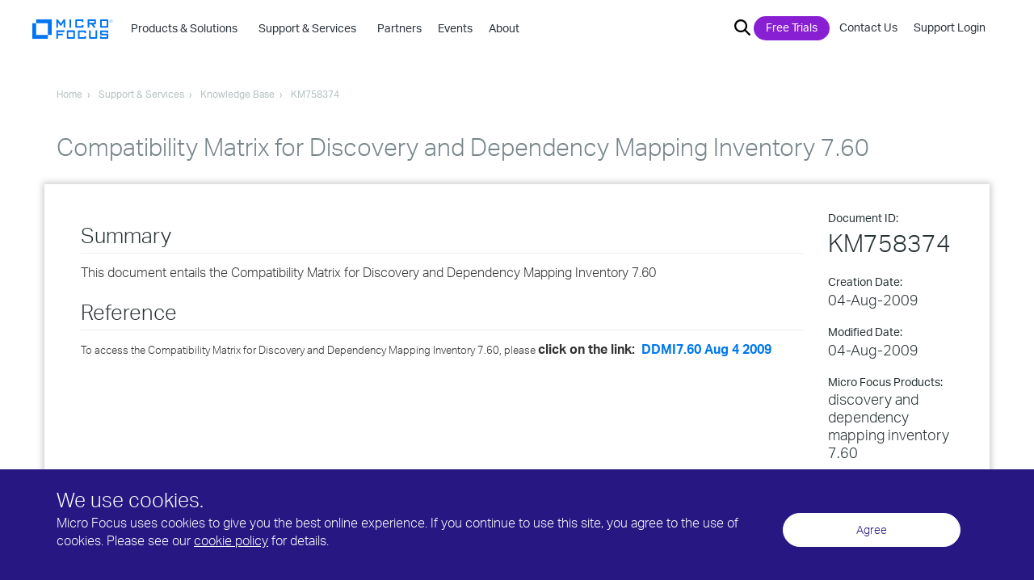

--- FILE ---
content_type: text/html; charset=UTF-8
request_url: https://support.microfocus.com/kb/kmdoc.php?id=KM758374
body_size: 256524
content:
<!doctype html>
	<head>
	<title>Compatibility Matrix for Discovery and Dependency Mapping Inventory 7.60</title>
	<meta name="document_type" content="Support Matrices">
<link rel="canonical" href="https://support.microfocus.com/kb/kmdoc.php?id=KM758374" >				<meta charset="utf-8">

		<meta name="viewport" content="width=device-width, initial-scale=1">
		<meta http-equiv="x-ua-compatible" content="ie=edge">
		<meta name = "format-detection" content = "telephone=no">
		<link rel="icon" type="image/png" href="https://www.microfocus.com/favicon.ico">

		<link href="https://customer.cludo.com/assets/697/8894/cludo-search.min.css" type="text/css" rel="stylesheet">

		<!-- Google Tag Manager -->
		<script>(function(w,d,s,l,i){w[l]=w[l]||[];w[l].push({'gtm.start':
		new Date().getTime(),event:'gtm.js'});var f=d.getElementsByTagName(s)[0],
		j=d.createElement(s),dl=l!='dataLayer'?'&l='+l:'';j.async=true;j.src=
		'https://www.googletagmanager.com/gtm.js?id='+i+dl;f.parentNode.insertBefore(j,f);
		})(window,document,'script','dataLayer','GTM-WG66N92');</script>
		<!-- End Google Tag Manager -->

		<script src="https://use.typekit.net/bhh2iya.js"></script>
		<script>try{Typekit.load({ async: true });}catch(e){}</script>

		<link rel="stylesheet" href="https://www.microfocus.com/min/?b=assets/css&f=vendor/bootstrap.css,main.css,vendor/introjs-nassim.old.css,vendor/introjs.css&v=24">
					
<script type="text/javascript" src="https://www.microfocus.com/min/?b=assets/js&f=vendor/jquery-2.1.3.min.js,vendor/js.cookie.js&v=24"></script>
		
		<script>
			var isLoggedIn = false;
			var loggedInUser = null;
			function setLoginStatus() {
				var cks = document.cookie.split(';');
				for(var i=0; i < cks.length; i++) {
					var c = cks[i];
					while(c.charAt(0)===' ') {
						c = c.substring(1,c.length);
					}
					if(c.indexOf("IPC")===0 && c.indexOf("=")==16) {
						isLoggedIn  = true;
						jQuery.ajax({
							type: 'get',
							url: 'https://www.microfocus.com/common/util/secure/userInfoJson.php',
							data: {},
							xhrFields: {withCredentials: true},
							success: function(data) {
								loggedInUser = data;
								jQuery( document ).ready(function($) {
									$("#utilitynav-account a").append(" "+data['X-firstname']+" "+data['X-lastname']+"<span>&nbsp;|&nbsp;</span>");
									$("#utilitynav-login").addClass("hide");
									$("#utilitynav-logout, #utilitynav-account").removeClass("hide");
								});
							},
							error: function() {},
							dataType: 'json'
						});
						break;
					}
				}
			}
			setLoginStatus();
		</script>

		<!-- Start Visual Website Optimizer Asynchronous Code -->
		<script type='text/javascript'>
        var _vwo_clicks = 10; //this will track first 10 clicks
		var _vwo_code=(function(){
		var account_id=256307,
		settings_tolerance=2000,
		library_tolerance=2500,
		use_existing_jquery=false,
		/* DO NOT EDIT BELOW THIS LINE */
		f=false,d=document;return{use_existing_jquery:function(){return use_existing_jquery;},library_tolerance:function(){return library_tolerance;},finish:function(){if(!f){f=true;var a=d.getElementById('_vis_opt_path_hides');if(a)a.parentNode.removeChild(a);}},finished:function(){return f;},load:function(a){var b=d.createElement('script');b.src=a;b.type='text/javascript';b.innerText;b.onerror=function(){_vwo_code.finish();};d.getElementsByTagName('head')[0].appendChild(b);},init:function(){settings_timer=setTimeout('_vwo_code.finish()',settings_tolerance);var a=d.createElement('style'),b='body{opacity:0 !important;filter:alpha(opacity=0) !important;background:none !important;}',h=d.getElementsByTagName('head')[0];a.setAttribute('id','_vis_opt_path_hides');a.setAttribute('type','text/css');if(a.styleSheet)a.styleSheet.cssText=b;else a.appendChild(d.createTextNode(b) );h.appendChild(a);this.load('//dev.visualwebsiteoptimizer.com/j.php?a='+account_id+'&u='+encodeURIComponent(d.URL)+'&r='+Math.random() );return settings_timer;}};}() );_vwo_settings_timer=_vwo_code.init();
		</script>
		<!-- End Visual Website Optimizer Asynchronous Code -->
							<style media="screen">
			.banner-main {
	min-height:250px;
	padding:120px 0px 70px 0px;
}
						</style>

<script type="text/javascript" src="/scripts/login-status-fix.js.php"></script>
<script type="text/javascript">
	$(document).ready(function() {
		function initAnnc() {
			var now = new Date(); 
			var displayUntil = new Date('2021-06-20T07:00:00');
			if (now < displayUntil) {
				$(".temporary-announcement-box").show();  //reveal
			}else{
				$(".temporary-announcement-box").hide();  //suppress
			}
		}
		initAnnc();
	});
</script>


<link rel="stylesheet" href="/styles/mf-support.css">

<style>
	#content {
		-webkit-box-shadow: 0px 0px 8px 2px #ccc;
		box-shadow: 0px 0px 8px 2px #ccc;
		position: relative;
		top: -30px;
		padding-left:30px; padding-right:30px;
	}
/* headings */
#kb-article-content h2.sparks-km-heading { font-size:26px; margin:24px 0 12px 0; padding:0 0 8px 0; border-bottom:1px solid #eee; }
	#kb-article-content th { color: white; background: #0073e7; font-weight: normal; text-align: left; }  /* security bulletin CVSS table headings as were on MySupport */
	#kb-article-content p { margin-bottom: 5px; }
section#kb-article-content div.content h1 { font-size: 24px; font-weight: 300; color: #778589; padding: 0; margin: 32px 0 12px 0; }
section#kb-article-content div.content h2 { font-size: 22px; font-weight: 300; color: #778589; padding: 0; margin: 28px 0 12px 0; }
section#kb-article-content div.content h3 { font-size: 20px; font-weight: 300; color: #778589; padding: 0; margin: 24px 0 12px 0; }
section#kb-article-content div.content h4 { font-size: 18px; font-weight: 300; color: #778589; padding: 0; margin: 20px 0 12px 0; }
section#kb-article-content div.content h5 { font-size: 16px; font-weight: 300; color: #778589; padding: 0; margin: 16px 0 12px 0; }
section#kb-article-content div.content h6 { font-size: 14px; font-weight: 300; color: #778589; padding: 0; margin: 12px 0 12px 0; }
section#kb-article-content div.sparks-km-content h1 { font-size: 24px; font-weight: 300; color: #778589; padding: 0; margin: 32px 0 12px 0; }
section#kb-article-content div.sparks-km-content h2 { font-size: 22px; font-weight: 300; color: #778589; padding: 0; margin: 28px 0 12px 0; }
section#kb-article-content div.sparks-km-content h3 { font-size: 20px; font-weight: 300; color: #778589; padding: 0; margin: 24px 0 12px 0; }
section#kb-article-content div.sparks-km-content h4 { font-size: 18px; font-weight: 300; color: #778589; padding: 0; margin: 20px 0 12px 0; }
section#kb-article-content div.sparks-km-content h5 { font-size: 16px; font-weight: 300; color: #778589; padding: 0; margin: 16px 0 12px 0; }
section#kb-article-content div.sparks-km-content h6 { font-size: 14px; font-weight: 300; color: #778589; padding: 0; margin: 12px 0 12px 0; }

	#content p { padding: 6px 0px 0px 0px;}
#content .no_top_padding { padding-top:0 !important; }
#content .top_border { border-top:1px solid #DDD !important; }
#content .suse_color { color:#7AC142 !important; }
#content .spacer { clear:both !important;margin-top:8px !important; }
	#importedcontent { padding: 25px 15px 0; }
	#kb-article-metadata ul { list-style-type: none; padding: 0; margin: 0; }
	#kb-article-metadata li .metadata-label { display: block; font-weight: normal; font-size: 14px; }
	#kb-article-metadata .metadata-product { line-height: 1.25; }
	#kb-article-metadata li em {  }
	#kb-article-metadata li { font-size: 18px; font-style: normal; padding: 7px 0 10px 0; }
	#kb-article-metadata li .docid { font-size: 30px; font-style: normal; }
	#kb-article-content { border-top: 0; color:#333; }
	#kb-article-content ul { margin:12px 0 12px 0; padding:0 0 0 40px; list-style-image:none; list-style-type:disc; }  /* from original kb.css */
	#kb-article-content b, strong { font-weight: 600; }  /* override microfocus.com font-weight:400 */
	#kb-article-content code {
		color:#333; /* override microfocus.com reddish color:#c7254e since it gets confused with red char-highlight */
		display: block; background-color: #f5f5f5; /* override microfocus.com background-color:#f9f2f4 */
		overflow: auto; /* long lines wrap and scroll, don't extend beyond box */
		padding: 0; /* no padding or border because converted Attachmate tech notes use <code> repeated for each line */
		}
	#kbfeedback { padding: 0 0 0 0; margin-top: 30px; }
	#kb-legal-print { display:none; font-size: 9px; }

	#kb-article-content .marker { background-color: yellow; color: black; }  /* in Knova 8.2.2 output, highlight same as HTML5 <mark> */

	/* for converted Attachmate tech notes (from flexwidth.adds.css) */
	#kb-article-content .indent { padding: 0 0 0 20px; margin: 0 0 0 20px; }
	#kb-article-content .tn-step-num { list-style-type: decimal; padding-top: 6px; }  /* <li type="1"> deprecated in HTML5 */
	#kb-article-content .tn-step-alpha { list-style-type: lower-alpha; padding-top: 6px; }  /* <li type="a"> deprecated in HTML5 */
	#kb-article-content .tn-table-heading { font-weight: 700; }
	#kb-article-content .char-highlight { font-family: Menlo,Monaco,Consolas,"Courier New",monospace; color:#f00; font-weight:600; }
	#kb-article-content .hscroll {
		overflow-x: scroll; /* horizontal scrollbar for wide code */
		background-color: #f5f5f5; border: 1px solid #ccc; border-radius: 4px; /* grey background box */
		}
	#kb-article-content .hscroll br { display: none; } /* eliminate double spacing in converted Attachmate tech notes using <code> and <br> repeated for each line */
	#kb-article-content .hscroll br:last-child { display:none; } /* eliminate gap between code box and scroll bar */
	#kb-article-content td { padding: 5px; } /* table data cell spacing */
	#kb-article-content .hscroll::-webkit-scrollbar { background-color: #f6f6f6; height: 7px; } /* make visible */
	#kb-article-content .hscroll::-webkit-scrollbar-track { border-radius: 8px; }
	#kb-article-content .hscroll::-webkit-scrollbar-thumb { background: #707070; border-radius: 8px; }

	/* overrides of microfocus.com styles: */
	body { font-size:16px; }
	.general-title h1 { font-size: 30px; line-height:110% }
	.box { padding-bottom: 30px; }
	#content blockquote { font-size: inherit; border-left: none; padding-top: 5px; padding-bottom: 5px; margin: 0; }

	/* auth users, internal content */
	#kb-article-metadata em.summary_pub_stat { color:red; font-weight:bolder; }
	#kb-article-metadata a.summary_edit { color:red; }
	
	/* banner (archived, etc.) */
	#kb-article-content .alert { margin: 0 0 10px; padding: 15px; margin-bottom: 20px; border: 1px solid transparent; border-radius: 4px; }
	#kb-article-content .alert-info { background-color: #fcf8e3; border-color: #faebcc; color: #8a6d3b; }
	#kb-article-content .alert-danger { background-color: #f2dede; border-color: #ebccd1; color: #a94442; }
</style>
<link rel="stylesheet" type="text/css" media="print" href="/styles/kb_print.css" />
</head>
<!-- begin header -->
		
	<body class="lang-en-us">
		<!-- Google Tag Manager (noscript) -->
<noscript>
	<iframe src="https://www.googletagmanager.com/ns.html?id=GTM-WG66N92" height="0" width="0" style="display:none;visibility:hidden"></iframe>
</noscript>
<!-- End Google Tag Manager (noscript) -->

<a href="#" class="back-to-top-btn">
	Scroll to Top
</a>



<!-- ************************************************************************************************* UBERNAV -->
<div id="cookie_jar">
	</div>

<header id="ubernav" class="global-header">
	<div class="uk-container">

		<div id="logo_container">
			<!--******* LOGO *************-->
			
							<a href="https://www.microfocus.com" class="navbar-brand-link">
					<svg version="1.1" id="full_microfocus_logo" class="" xmlns="http://www.w3.org/2000/svg" xmlns:xlink="http://www.w3.org/1999/xlink" x="0px" y="0px" viewBox="0 0 144 34.9" style="enable-background:new 0 0 144 34.9;" xml:space="preserve">
						<style type="text/css">
							.st0{fill:#0075f3; }
						</style>
						<g id="mf-words">
							<polygon class="st0" points="58.7,15.1 58.7,0.2 55.9,0.2 50.7,7.6 45.6,0.2 42.7,0.2 42.7,15.1 45.6,15.1 45.6,5.3 49.8,11.5 51.6,11.5 55.8,5.3 55.8,15.1"/>
							<polygon class="st0" points="66.2,15.1 69.1,15.1 69.1,0.2 66.2,0.2 	"/>
							<path class="st0" d="M91.2,13.6v-3.3h-2.9v1.9h-8.8V3.1h8.8V5h2.9V1.7c0-0.9-0.6-1.5-1.5-1.5H78.1c-0.8,0-1.4,0.6-1.4,1.5v11.9 c0,0.8,0.6,1.5,1.4,1.5h11.7C90.6,15.1,91.2,14.5,91.2,13.6L91.2,13.6z"/>
							<path class="st0" d="M113.3,15.1l-4.4-6h2.9c0.8,0,1.5-0.6,1.5-1.5v-6c0-0.9-0.6-1.5-1.5-1.5H98.7V15h2.9V9h3.6l4.4,6h3.7V15.1z M101.6,3.1h8.8v3.1h-8.8V3.1L101.6,3.1z"/>
							<path class="st0" d="M135.4,13.6V1.7c0-0.9-0.6-1.5-1.5-1.5h-11.7c-0.8,0-1.4,0.6-1.4,1.5v11.9c0,0.8,0.6,1.5,1.4,1.5H134 C134.8,15.1,135.4,14.5,135.4,13.6L135.4,13.6z M123.7,3.1h8.8v9.1h-8.8V3.1L123.7,3.1z"/>
							<polygon class="st0" points="57.3,22.7 57.3,19.7 42.7,19.7 42.7,34.6 45.6,34.6 45.6,28.7 54.3,28.7 54.3,25.7 45.6,25.7 45.6,22.7"/>
							<path class="st0" d="M75.9,33.2v-12c0-0.9-0.6-1.5-1.5-1.5H62.8c-0.8,0-1.4,0.6-1.4,1.5v11.9c0,0.8,0.6,1.5,1.4,1.5h11.7 C75.3,34.6,75.9,34,75.9,33.2L75.9,33.2z M64.3,22.7H73v9.1h-8.8v-9.1H64.3z"/>
							<path class="st0" d="M95.8,33.2v-3.3h-2.9v1.9h-8.8v-9.1h8.8v1.9h2.9v-3.3c0-0.9-0.6-1.5-1.5-1.5H82.6c-0.8,0-1.4,0.6-1.4,1.5v11.9 c0,0.8,0.6,1.5,1.4,1.5h11.7C95.1,34.6,95.8,34,95.8,33.2L95.8,33.2z"/>
							<path class="st0" d="M115.6,33.2V19.7h-2.9v12h-8.8v-12H101v13.4c0,0.8,0.6,1.5,1.4,1.5h11.7C115,34.6,115.6,34,115.6,33.2 L115.6,33.2z"/>
							<path class="st0" d="M135.4,33.2v-5.9c0-0.8-0.6-1.5-1.5-1.5h-10.2v-3.1h8.8v1.6h2.9v-3c0-0.9-0.6-1.5-1.5-1.5h-11.7 c-0.8,0-1.4,0.6-1.4,1.5v5.9c0,0.8,0.6,1.5,1.4,1.5h10.2v3.1h-8.8v-1.5h-2.9v3c0,0.8,0.6,1.5,1.4,1.5h11.7 C134.8,34.6,135.4,34,135.4,33.2L135.4,33.2z"/>
						</g>
						<g id="registered-trademark">
							<path class="st0" d="M140.3,5.8c-1.5,0-2.7-1.2-2.7-2.7s1.2-2.7,2.7-2.7s2.7,1.2,2.7,2.7S141.8,5.8,140.3,5.8z M140.3,0.6 c-1.4,0-2.5,1.1-2.5,2.5s1.1,2.4,2.5,2.4s2.4-1.1,2.4-2.4C142.7,1.7,141.7,0.6,140.3,0.6z M141,4.8l-0.7-1.5h-0.6v1.5h-0.4V1.4h1 c0.8,0,1.1,0.3,1.1,1c0,0.5-0.2,0.8-0.7,0.9l0.7,1.5H141z M139.7,2.9h0.6c0.5,0,0.7-0.2,0.7-0.6s-0.2-0.6-0.7-0.6h-0.5v1.2H139.7z"/>
						</g>
						<g id="mf-mark">
							<polygon class="st0" points="34.5,0.2 34.5,28 27.8,28 27.8,6.9 6.7,6.9 6.7,0.2 	"/>
							<polygon class="st0" points="27.8,28 27.8,34.7 0,34.7 0,6.9 6.7,6.9 6.7,28 	"/>
						</g>
					</svg>
				</a>
					</div>

		<div id="main_nav_container">
			<nav id="main_nav">
								<section class="mobile-toggle hidden-md hidden-lg">
					<button class="dark navbar-toggle collapsed" id="navbar-toggle" data-toggle="collapse" data-target="#mobile-toggle-container" aria-expanded="false">
						<span class="sr-only">Toggle navigation</span>
						<span class="icon-bar top-bar"></span>
						<span class="icon-bar middle-bar"></span>
						<span class="icon-bar bottom-bar"></span>
											</button>
				</section>
				
				<div id="mobile-toggle-container" class="collapse navbar-collapse">

										<div id="navbar_container">

						<div id="menu-search" class="main_search search-box-1 smallwidth hideit">
		       				<button class="xbutton"><span>&#215;</span></button>
							<div id="cludo-search-top">
								<form action="https://www.microfocus.com/search/">
									<input name="cludoquery" id="hdr_search_query" type="text"  placeholder="Search Here" autocomplete="off">
									<button class="searchbutton"><img src="https://uploads-ssl.webflow.com/5af0a0f1187a2d5373324872/5b20db58e12ba60fe1da1855_search_bar_magnifying_glass-01.svg" alt="search"></button>
								</form>
							</div>
						</div>

						<ul class="nav navbar-nav" id="navbar-nav">
							
																																		<li id="menu_item_products-&-solutions" class="main_dropdown primary_link_set">
											<a href="javascript:void(0)" class="dropdown-toggle dropdown_toggle hidden-sm hidden-xs" data-toggle="dropdown">
												<strong>Products & Solutions&nbsp;<span class="chevron hidden-md hidden-lg">&#8250;</span>&nbsp;</strong>
											</a>
											
											<a href="https://www.microfocus.com/products" class="hidden-md hidden-lg">
												<strong>Products & Solutions</strong>
											</a>

											<!-- ************************************************************** Dark Blue Dropdown ******* -->
											<ul class="dropdown_menu" role="menu">
																									<li>
																																																																																																																																																																																																							
															<span class="flyout_trigger primary_trigger">Analytics & Big Data&nbsp;<span class="chevron">&#8250;</span>&nbsp;</span>

															<ul class="primary_flyout">
																<li class="head">
																																			<a href="https://www.microfocus.com/solutions/big-data-analytics-software" class="solution_link">
																			Analytics & Big Data
																			<svg xmlns="http://www.w3.org/2000/svg" xmlns:xlink="http://www.w3.org/1999/xlink" width="12px" height="12px" viewBox="0 0 16 16" version="1.1">
																				<g stroke="none" stroke-width="1" fill="none" fill-rule="evenodd">
																					<g transform="translate(-629.000000,-133.000000)">
																						<g transform="translate(629.000000,133.000000)">
																							<circle fill="#FFFFFF" cx="8.12918527" cy="8.03562128" r="7.46512277"/>
																							<path d="M9.13902179,7.39605802 L6.71235513,9.68177231 C6.39047071,9.98178618 5.8913824,9.98178618 5.56949798,9.68177231 C5.41898855,9.54340726 5.33333333,9.34831308 5.33333333,9.14386755 C5.33333333,8.93942201 5.41898855,8.74432783 5.56949798,8.60596278 L7.99616465,6.3202485 C8.31804907,6.02023463 8.81713737,6.02023463 9.13902179,6.3202485 C9.28960832,6.45888628 9.37528776,6.65422824 9.37528776,6.85891516 C9.37528776,7.06360209 9.28960832,7.25894405 9.13902179,7.39758183 L9.13902179,7.39605802 Z M11.5588313,9.68177231 C11.2369469,9.98178618 10.7378586,9.98178618 10.4159742,9.68177231 L7.99159322,7.39605802 C7.84100669,7.25742024 7.75532725,7.06207828 7.75532725,6.85739135 C7.75532725,6.65270443 7.84100669,6.45736247 7.99159322,6.31872469 C8.31434759,6.02092831 8.81169599,6.02092831 9.13445036,6.31872469 L11.5603551,8.60443897 C11.7112907,8.74256321 11.7972503,8.93774694 11.7972503,9.14234374 C11.7972503,9.34694053 11.7112907,9.54212426 11.5603551,9.6802485 L11.5588313,9.68177231 Z" fill="#0073E7" fill-rule="nonzero" transform="translate(8.565292,8.001010) rotate(-270.000000) translate(-8.565292,-8.001010) "/>
																						</g>
																					</g>
																				</g>
																			</svg>
																		</a>
																																		
																																			<p>Analytics for business insights in a data driven world</p>
																																	</li>
																
																<li class="hr"><hr></li>

																																																						<li>
																																									<a href="https://www.vertica.com" class="flyout_link">Vertica Advanced Analytics Platform&nbsp;<svg version="1.1" class="offsite" xmlns="http://www.w3.org/2000/svg" xmlns:xlink="http://www.w3.org/1999/xlink" x="0px" y="0px" viewBox="0 0 441.5 441.5" style="enable-background:new 0 0 441.5 441.5;" xml:space="preserve"><path class="st0" d="M52.3,441.5C34.5,423.7,17.1,406.3,0,389.2C127.4,261.8,184.9,204.3,312.8,76.4c-0.3-0.6-0.6-1.1-0.8-1.7 c-58.2,0-180.3,0-238.9,0c0-25.3,0-49.8,0-74.7c101,0,266,0,367.5,0c0,107,0,253.8,0,361.1c-24.7,0-49.2,0-74.5,0 c0-64.2,0-168.2,0-233.6C237.3,256.5,179.8,313.9,52.3,441.5z"/></svg></a>
																																											<p>The fastest, open, infrastructure-independent, advanced analytics SQL database</p>
																																																												</li>
																																					<li>
																																																																																																									
																					<span class="flyout_trigger tertiary_trigger">Cognitive Search & Knowledge Discovery&nbsp;<span class="chevron">&#8250;</span>&nbsp;</span>

																					<ul class="tertiary_flyout">
																						<li class="head">
																																															<span>Cognitive Search & Knowledge Discovery</span>
																																																																						<p>Quickly attain key information with best-in-class cognitive search and discovery</p>
																																													</li>

																						<li class="hr"><hr></li>
																						
																																													<li>
																							<ul class="productlist">
																																															<li>
																																																			<a href="https://www.microfocus.com/products/information-data-analytics-idol/overview" class="flyout_link">IDOL&nbsp;</a>
																																																					<p>Securely access and analyze enterprise (and public) text, audio & video data</p>
																																																																											</li>
																																														</ul>
																							</li>
																																											</ul>
																																							</li>
																																					<li>
																																																																																																																																																				
																					<span class="flyout_trigger tertiary_trigger">Security Analytics&nbsp;<span class="chevron">&#8250;</span>&nbsp;</span>

																					<ul class="tertiary_flyout">
																						<li class="head">
																																															<span>Security Analytics</span>
																																																																						<p>Search and analysis to reduce the time to identify security threats</p>
																																													</li>

																						<li class="hr"><hr></li>
																						
																																													<li>
																							<ul class="productlist">
																																															<li>
																																																			<a href="https://www.microfocus.com/products/arcsight-investigate/overview" class="flyout_link">ArcSight Investigate&nbsp;</a>
																																																					<p>An intuitive hunt and investigation solution that decreases security incidents</p>
																																																																											</li>
																																															<li>
																																																			<a href="https://www.microfocus.com/products/siem-big-data-security-analytics/overview" class="flyout_link">ArcSight User Behavior Analytics&nbsp;</a>
																																																					<p>Minimize the risk and impact of cyber attacks in real-time</p>
																																																																											</li>
																																														</ul>
																							</li>
																																											</ul>
																																							</li>
																																					<li>
																																																																																																																																																				
																					<span class="flyout_trigger tertiary_trigger">IT Operations Analytics&nbsp;<span class="chevron">&#8250;</span>&nbsp;</span>

																					<ul class="tertiary_flyout">
																						<li class="head">
																																															<span>IT Operations Analytics</span>
																																																																						<p>Leverage big data to optimize and make your IT processes more efficient</p>
																																													</li>

																						<li class="hr"><hr></li>
																						
																																													<li>
																							<ul class="productlist">
																																															<li>
																																																			<a href="https://www.microfocus.com/products/operations-bridge-suite/overview" class="flyout_link">Operations Bridge Suite&nbsp;</a>
																																																					<p>Autonomous operations through a business lens</p>
																																																																											</li>
																																															<li>
																																																			<a href="https://www.microfocus.com/products/service-management-automation-suite/overview" class="flyout_link">IT Service Management Automation Suite&nbsp;</a>
																																																					<p>Intelligent automation for service desk, configuration, and asset management</p>
																																																																											</li>
																																														</ul>
																							</li>
																																											</ul>
																																							</li>
																																					<li>
																																																																																																																																																																																															
																					<span class="flyout_trigger tertiary_trigger">Big Data Platforms&nbsp;<span class="chevron">&#8250;</span>&nbsp;</span>

																					<ul class="tertiary_flyout">
																						<li class="head">
																																															<span>Big Data Platforms</span>
																																																																						<p>Open, secure, high-performance platforms to build Big Data analytics stacks</p>
																																													</li>

																						<li class="hr"><hr></li>
																						
																																													<li>
																							<ul class="productlist">
																																															<li>
																																																			<a href="https://www.microfocus.com/products/siem-data-collection-log-management-platform/overview" class="flyout_link">ArcSight Data Platform (ADP)&nbsp;</a>
																																																					<p>A future-ready, open platform that transforms data chaos into security insight</p>
																																																																											</li>
																																															<li>
																																																			<a href="https://www.vertica.com/" class="flyout_link">Vertica&nbsp;<svg version="1.1" class="offsite" xmlns="http://www.w3.org/2000/svg" xmlns:xlink="http://www.w3.org/1999/xlink" x="0px" y="0px" viewBox="0 0 441.5 441.5" style="enable-background:new 0 0 441.5 441.5;" xml:space="preserve"><path class="st0" d="M52.3,441.5C34.5,423.7,17.1,406.3,0,389.2C127.4,261.8,184.9,204.3,312.8,76.4c-0.3-0.6-0.6-1.1-0.8-1.7 c-58.2,0-180.3,0-238.9,0c0-25.3,0-49.8,0-74.7c101,0,266,0,367.5,0c0,107,0,253.8,0,361.1c-24.7,0-49.2,0-74.5,0 c0-64.2,0-168.2,0-233.6C237.3,256.5,179.8,313.9,52.3,441.5z"/></svg></a>
																																																					<p>SQL analytics solution handling large amounts of data for big data analytics</p>
																																																																											</li>
																																															<li>
																																																			<a href="https://www.microfocus.com/products/voltage-data-encryption-security/hadoop-big-data-security/overview" class="flyout_link">Voltage SecureData for Hadoop&nbsp;</a>
																																																					<p>High-scale protection of sensitive data at rest, in motion, and in use across systems</p>
																																																																											</li>
																																														</ul>
																							</li>
																																											</ul>
																																							</li>
																																																		</ul>
																											</li>
																									<li>
																																																																																																																																																																																																																																																																					
															<span class="flyout_trigger primary_trigger">Application Delivery Management&nbsp;<span class="chevron">&#8250;</span>&nbsp;</span>

															<ul class="primary_flyout">
																<li class="head">
																																			<a href="https://www.microfocus.com/solutions/app-dev-test-delivery" class="solution_link">
																			Application Delivery Management
																			<svg xmlns="http://www.w3.org/2000/svg" xmlns:xlink="http://www.w3.org/1999/xlink" width="12px" height="12px" viewBox="0 0 16 16" version="1.1">
																				<g stroke="none" stroke-width="1" fill="none" fill-rule="evenodd">
																					<g transform="translate(-629.000000,-133.000000)">
																						<g transform="translate(629.000000,133.000000)">
																							<circle fill="#FFFFFF" cx="8.12918527" cy="8.03562128" r="7.46512277"/>
																							<path d="M9.13902179,7.39605802 L6.71235513,9.68177231 C6.39047071,9.98178618 5.8913824,9.98178618 5.56949798,9.68177231 C5.41898855,9.54340726 5.33333333,9.34831308 5.33333333,9.14386755 C5.33333333,8.93942201 5.41898855,8.74432783 5.56949798,8.60596278 L7.99616465,6.3202485 C8.31804907,6.02023463 8.81713737,6.02023463 9.13902179,6.3202485 C9.28960832,6.45888628 9.37528776,6.65422824 9.37528776,6.85891516 C9.37528776,7.06360209 9.28960832,7.25894405 9.13902179,7.39758183 L9.13902179,7.39605802 Z M11.5588313,9.68177231 C11.2369469,9.98178618 10.7378586,9.98178618 10.4159742,9.68177231 L7.99159322,7.39605802 C7.84100669,7.25742024 7.75532725,7.06207828 7.75532725,6.85739135 C7.75532725,6.65270443 7.84100669,6.45736247 7.99159322,6.31872469 C8.31434759,6.02092831 8.81169599,6.02092831 9.13445036,6.31872469 L11.5603551,8.60443897 C11.7112907,8.74256321 11.7972503,8.93774694 11.7972503,9.14234374 C11.7972503,9.34694053 11.7112907,9.54212426 11.5603551,9.6802485 L11.5588313,9.68177231 Z" fill="#0073E7" fill-rule="nonzero" transform="translate(8.565292,8.001010) rotate(-270.000000) translate(-8.565292,-8.001010) "/>
																						</g>
																					</g>
																				</g>
																			</svg>
																		</a>
																																		
																																			<p>Accelerate delivery, and ensure quality and security at every stage of the app lifecycle</p>
																																	</li>
																
																<li class="hr"><hr></li>

																																																						<li>
																																																																																																																																																				
																					<span class="flyout_trigger tertiary_trigger">Project & Requirements Management&nbsp;<span class="chevron">&#8250;</span>&nbsp;</span>

																					<ul class="tertiary_flyout">
																						<li class="head">
																																															<span>Project & Requirements Management</span>
																																																																						<p>Manage portfolio investments and requirements throughout the development process</p>
																																													</li>

																						<li class="hr"><hr></li>
																						
																																													<li>
																							<ul class="productlist">
																																															<li>
																																																			<a href="https://www.microfocus.com/products/ppm-it-project-portfolio-management/overview" class="flyout_link">Project  &  Portfolio Management (PPM)&nbsp;</a>
																																																					<p>Prioritize, deliver, and optimize portfolios that drive business success</p>
																																																																											</li>
																																															<li>
																																																			<a href="https://www.microfocus.com/products/dimensions-rm/overview" class="flyout_link">Dimensions RM&nbsp;</a>
																																																					<p>Requirements management solution for end-to-end traceability of processes</p>
																																																																											</li>
																																														</ul>
																							</li>
																																											</ul>
																																							</li>
																																					<li>
																																																																																																																																																																																																																																																																																					
																					<span class="flyout_trigger tertiary_trigger">Application Lifecycle Management &nbsp;<span class="chevron">&#8250;</span>&nbsp;</span>

																					<ul class="tertiary_flyout">
																						<li class="head">
																																															<a href="https://www.microfocus.com/solutions/software-development-lifecycle">Application Lifecycle Management &nbsp;</a>
																																																																						<p>Develop quality software in less time with real-time collaboration, cross-tool and cross-project visibility, and enhanced reporting</p>
																																													</li>

																						<li class="hr"><hr></li>
																						
																																													<li>
																							<ul class="productlist">
																																															<li>
																																																			<a href="https://www.microfocus.com/products/alm-octane/overview" class="flyout_link">ALM Octane&nbsp;</a>
																																																					<p>Comprehensive lifecycle management solution for high-quality application delivery</p>
																																																																											</li>
																																															<li>
																																																			<a href="https://www.microfocus.com/products/application-lifecycle-management/overview" class="flyout_link">ALM Software&nbsp;</a>
																																																					<p>Unified platform for defining, managing, and automating activities and gaining insights</p>
																																																																											</li>
																																															<li>
																																																			<a href="https://www.microfocus.com/products/quality-center-quality-management/overview" class="flyout_link">Quality Center&nbsp;</a>
																																																					<p>Integrated quality management to standardize testing and fix defects</p>
																																																																											</li>
																																															<li>
																																																			<a href="https://www.microfocus.com/products/silk-portfolio/silk-central/" class="flyout_link">SILK Central&nbsp;</a>
																																																					<p>Gain control across all areas of software testing, no matter your methodology.</p>
																																																																											</li>
																																															<li>
																																																			<a href="https://www.microfocus.com/products/dimensions-cm/overview" class="flyout_link">Dimensions CM&nbsp;</a>
																																																					<p>Change and configuration management that streamlines development to release faster</p>
																																																																											</li>
																																														</ul>
																							</li>
																																											</ul>
																																							</li>
																																					<li>
																																																																																																																																																																																																																																																																																																																																																																											
																					<span class="flyout_trigger tertiary_trigger">Functional Testing&nbsp;<span class="chevron">&#8250;</span>&nbsp;</span>

																					<ul class="tertiary_flyout">
																						<li class="head">
																																															<a href="https://www.microfocus.com/solutions/functional-testing-software-testing">Functional Testing&nbsp;</a>
																																																																						<p>Powerful test solutions for web, mobile, rich-client, and enterprise applications</p>
																																													</li>

																						<li class="hr"><hr></li>
																						
																																													<li>
																							<ul class="productlist">
																																															<li>
																																																			<a href="https://www.microfocus.com/products/unified-functional-automated-testing/overview" class="flyout_link">Unified Functional Testing&nbsp;</a>
																																																					<p>Accelerate test automation and help developers and testers collaborate</p>
																																																																											</li>
																																															<li>
																																																			<a href="https://www.microfocus.com/products/functional-testing-as-a-service/overview" class="flyout_link">StormRunner Functional&nbsp;</a>
																																																					<p>On-demand cross-platform functional testing coupled with in-depth analytics</p>
																																																																											</li>
																																															<li>
																																																			<a href="https://www.microfocus.com/products/automated-continuous-testing-integration-delivery-tools/overview" class="flyout_link">LeanFT&nbsp;</a>
																																																					<p>Lightweight solution for continuous integration and testing</p>
																																																																											</li>
																																															<li>
																																																			<a href="https://www.microfocus.com/products/mobile-testing/overview" class="flyout_link">Mobile Center&nbsp;</a>
																																																					<p>Real device lab that helps build an app experience from real-world insights</p>
																																																																											</li>
																																															<li>
																																																			<a href="https://www.microfocus.com/products/silk-test/overview" class="flyout_link">Silk Test&nbsp;</a>
																																																					<p>Automated functional and regression testing for enterprise software applications</p>
																																																																											</li>
																																															<li>
																																																			<a href="https://www.microfocus.com/products/silk-portfolio/silk-webdriver/" class="flyout_link">Silk WebDriver&nbsp;</a>
																																																					<p>Record, run, and export Selenium scripts for easy web and mobile testing</p>
																																																																											</li>
																																															<li>
																																																			<a href="https://www.microfocus.com/products/service-virtualization/overview" class="flyout_link">Service Virtualization&nbsp;</a>
																																																					<p>Create simulations and virtual services with pre-packaged wizards and protocols</p>
																																																																											</li>
																																														</ul>
																							</li>
																																											</ul>
																																							</li>
																																					<li>
																																																																																																																																																																																																																																																																																					
																					<span class="flyout_trigger tertiary_trigger">Performance Testing&nbsp;<span class="chevron">&#8250;</span>&nbsp;</span>

																					<ul class="tertiary_flyout">
																						<li class="head">
																																															<a href="https://www.microfocus.com/solutions/performance-testing">Performance Testing&nbsp;</a>
																																																																						<p>Powerful, realistic load, stress, and performance testing at enterprise scale</p>
																																													</li>

																						<li class="hr"><hr></li>
																						
																																													<li>
																							<ul class="productlist">
																																															<li>
																																																			<a href="https://www.microfocus.com/products/loadrunner-load-testing/overview" class="flyout_link">LoadRunner&nbsp;</a>
																																																					<p>Generate real-life loads, and identify and diagnose problems to deploy with confidence</p>
																																																																											</li>
																																															<li>
																																																			<a href="https://www.microfocus.com/products/stormrunner-load-agile-cloud-testing/overview" class="flyout_link">StormRunner Load&nbsp;</a>
																																																					<p>Plan, run, and scale performance tests in the cloud</p>
																																																																											</li>
																																															<li>
																																																			<a href="https://www.microfocus.com/products/performance-center/overview" class="flyout_link">Performance Center&nbsp;</a>
																																																					<p>Standardize processes, centralize resources, and build a Performance Center of Excellence</p>
																																																																											</li>
																																															<li>
																																																			<a href="https://www.microfocus.com/products/silk-performer/overview" class="flyout_link">Silk Performer&nbsp;</a>
																																																					<p>Automated software load, stress, and performance testing in an open, sharable model</p>
																																																																											</li>
																																															<li>
																																																			<a href="https://www.microfocus.com/products/service-virtualization/overview" class="flyout_link">Service Virtualization&nbsp;</a>
																																																					<p>Create simulations and virtual services with pre-packaged wizards and protocols</p>
																																																																											</li>
																																														</ul>
																							</li>
																																											</ul>
																																							</li>
																																					<li>
																																																																																																																																																																																																																																										
																					<span class="flyout_trigger tertiary_trigger">Application Security Testing&nbsp;<span class="chevron">&#8250;</span>&nbsp;</span>

																					<ul class="tertiary_flyout">
																						<li class="head">
																																															<a href="https://www.microfocus.com/solutions/application-security">Application Security Testing&nbsp;</a>
																																																																						<p>Keep your applications secure with powerful security testing</p>
																																													</li>

																						<li class="hr"><hr></li>
																						
																																													<li>
																							<ul class="productlist">
																																															<li>
																																																			<a href="https://www.microfocus.com/products/static-code-analysis-sast/overview" class="flyout_link">Fortify Static Code Analyzer&nbsp;</a>
																																																					<p>Identifies security vulnerabilities in software throughout  development</p>
																																																																											</li>
																																															<li>
																																																			<a href="https://www.microfocus.com/products/webinspect-dynamic-analysis-dast/overview" class="flyout_link">Fortify Webinspect&nbsp;</a>
																																																					<p>Provides comprehensive dynamic analysis of complex web applications and services</p>
																																																																											</li>
																																															<li>
																																																			<a href="https://www.microfocus.com/products/application-security-testing/overview" class="flyout_link">Fortify On Demand&nbsp;</a>
																																																					<p>Application Security as a managed service</p>
																																																																											</li>
																																															<li>
																																																			<a href="https://www.microfocus.com/products/software-security-assurance-sdlc/overview" class="flyout_link">Fortify Software Security Center&nbsp;</a>
																																																					<p>Gain valuable insight with a centralized management repository for scan results</p>
																																																																											</li>
																																														</ul>
																							</li>
																																											</ul>
																																							</li>
																																					<li>
																																																																																																																																																																																															
																					<span class="flyout_trigger tertiary_trigger">Release Management&nbsp;<span class="chevron">&#8250;</span>&nbsp;</span>

																					<ul class="tertiary_flyout">
																						<li class="head">
																																															<span>Release Management</span>
																																																																						<p>Automate deployment and orchestrate application releases to speed product delivery</p>
																																													</li>

																						<li class="hr"><hr></li>
																						
																																													<li>
																							<ul class="productlist">
																																															<li>
																																																			<a href="https://www.microfocus.com/products/deployment-automation/overview" class="flyout_link">Deployment Automation&nbsp;</a>
																																																					<p>Connect Dev and Ops by automating the deployment pipeline and reduce feedback time</p>
																																																																											</li>
																																															<li>
																																																			<a href="https://www.microfocus.com/products/release-control/overview" class="flyout_link">Release Control&nbsp;</a>
																																																					<p>Centralized planning and control for the entire software release lifecycle</p>
																																																																											</li>
																																															<li>
																																																			<a href="https://www.microfocus.com/products/hybrid-cloud-management-suite/overview" class="flyout_link">Hybrid Cloud Management&nbsp;</a>
																																																					<p>DevOps-driven, multi-cloud management, orchestration, and migration</p>
																																																																											</li>
																																														</ul>
																							</li>
																																											</ul>
																																							</li>
																																					<li>
																																																																																																																																																																																																																																																																																					
																					<span class="flyout_trigger tertiary_trigger">Mainframe Development&nbsp;<span class="chevron">&#8250;</span>&nbsp;</span>

																					<ul class="tertiary_flyout">
																						<li class="head">
																																															<a href="https://www.microfocus.com/products/enterprise-suite/">Mainframe Development&nbsp;</a>
																																																																						<p>DevOps tools provide more efficiency and flexibility needed to meet business needs</p>
																																													</li>

																						<li class="hr"><hr></li>
																						
																																													<li>
																							<ul class="productlist">
																																															<li>
																																																			<a href="https://www.microfocus.com/products/changeman-zmf/overview" class="flyout_link">ChangeMan ZMF&nbsp;</a>
																																																					<p>Builds packages of change artifacts to speed up mainframe application development</p>
																																																																											</li>
																																															<li>
																																																			<a href="https://www.microfocus.com/products/enterprise-suite/enterprise-sync/" class="flyout_link">Enterprise Sync&nbsp;</a>
																																																					<p>Enable faster, efficient parallel development at scale</p>
																																																																											</li>
																																															<li>
																																																			<a href="https://www.microfocus.com/products/enterprise-suite/enterprise-developer/" class="flyout_link">Enterprise Developer&nbsp;</a>
																																																					<p>A development environment that streamlines mainframe COBOL and PL/I activities</p>
																																																																											</li>
																																															<li>
																																																			<a href="https://www.microfocus.com/products/enterprise-suite/enterprise-analyzer/" class="flyout_link">Enterprise Analyzer&nbsp;</a>
																																																					<p> Intelligence and analysis technology that provides insight into core processes</p>
																																																																											</li>
																																															<li>
																																																			<a href="https://www.microfocus.com/products/verastream/" class="flyout_link">Verastream&nbsp;</a>
																																																					<p>Fuel mobile apps, cloud initiatives, process automation, and more</p>
																																																																											</li>
																																														</ul>
																							</li>
																																											</ul>
																																							</li>
																																																		</ul>
																											</li>
																									<li>
																																																																																																																																																																																																							
															<span class="flyout_trigger primary_trigger">Application Modernization & Connectivity&nbsp;<span class="chevron">&#8250;</span>&nbsp;</span>

															<ul class="primary_flyout">
																<li class="head">
																																			<a href="https://www.microfocus.com/solutions/application-modernization-and-connectivity" class="solution_link">
																			Application Modernization & Connectivity
																			<svg xmlns="http://www.w3.org/2000/svg" xmlns:xlink="http://www.w3.org/1999/xlink" width="12px" height="12px" viewBox="0 0 16 16" version="1.1">
																				<g stroke="none" stroke-width="1" fill="none" fill-rule="evenodd">
																					<g transform="translate(-629.000000,-133.000000)">
																						<g transform="translate(629.000000,133.000000)">
																							<circle fill="#FFFFFF" cx="8.12918527" cy="8.03562128" r="7.46512277"/>
																							<path d="M9.13902179,7.39605802 L6.71235513,9.68177231 C6.39047071,9.98178618 5.8913824,9.98178618 5.56949798,9.68177231 C5.41898855,9.54340726 5.33333333,9.34831308 5.33333333,9.14386755 C5.33333333,8.93942201 5.41898855,8.74432783 5.56949798,8.60596278 L7.99616465,6.3202485 C8.31804907,6.02023463 8.81713737,6.02023463 9.13902179,6.3202485 C9.28960832,6.45888628 9.37528776,6.65422824 9.37528776,6.85891516 C9.37528776,7.06360209 9.28960832,7.25894405 9.13902179,7.39758183 L9.13902179,7.39605802 Z M11.5588313,9.68177231 C11.2369469,9.98178618 10.7378586,9.98178618 10.4159742,9.68177231 L7.99159322,7.39605802 C7.84100669,7.25742024 7.75532725,7.06207828 7.75532725,6.85739135 C7.75532725,6.65270443 7.84100669,6.45736247 7.99159322,6.31872469 C8.31434759,6.02092831 8.81169599,6.02092831 9.13445036,6.31872469 L11.5603551,8.60443897 C11.7112907,8.74256321 11.7972503,8.93774694 11.7972503,9.14234374 C11.7972503,9.34694053 11.7112907,9.54212426 11.5603551,9.6802485 L11.5588313,9.68177231 Z" fill="#0073E7" fill-rule="nonzero" transform="translate(8.565292,8.001010) rotate(-270.000000) translate(-8.565292,-8.001010) "/>
																						</g>
																					</g>
																				</g>
																			</svg>
																		</a>
																																		
																																			<p>Modernize Core Business Systems to Drive Business Transformation</p>
																																	</li>
																
																<li class="hr"><hr></li>

																																																						<li>
																																																																																																																																																																																																																																																																																																																																
																					<span class="flyout_trigger secondary_trigger">COBOL&nbsp;<span class="chevron">&#8250;</span>&nbsp;</span>

																					<ul class="secondary_flyout">
																						<li class="head">
																																															<a href="https://www.microfocus.com/solutions/cobol-development/">COBOL&nbsp;</a>
																																																																						<p>Build and modernize business applications using contemporary technology</p>
																																													</li>

																						<li class="hr"><hr></li>
																						
																																													<li>
																							<ul class="productlist">
																																															<li>
																																																			<span class="flyout_trigger tertiary_trigger">Develop & Deploy&nbsp;<span class="chevron">&#8250;</span>&nbsp;</span>

																										<ul class="tertiary_flyout">
																											<li class="head">
																																																									<span>Develop & Deploy</span>
																																																																																					<p>Modernize COBOL and PL/I business applications using state-of-the-art tools</p>
																																																							</li>

																											<li class="hr"><hr></li>
																											
																																																																																				<li>
																														<a href="https://www.microfocus.com/products/visual-cobol/" class="flyout_link">Visual COBOL&nbsp;</a>
																																																													<p>Future-proof core COBOL business applications</p>
																																																											</li>
																																																									<li>
																														<a href="https://www.microfocus.com/products/acucobol-gt/" class="flyout_link">Extend / AcuCOBOL-GT&nbsp;</a>
																																																													<p>Maintain and enhance ACUCOBOL-based applications</p>
																																																											</li>
																																																									<li>
																														<a href="https://www.microfocus.com/products/acutoweb/" class="flyout_link">AcuToWeb&nbsp;</a>
																																																													<p>Deliver application access�anywhere</p>
																																																											</li>
																																																									<li>
																														<a href="https://www.microfocus.com/products/net-express-server-express/" class="flyout_link">NetExpress / Server Express&nbsp;</a>
																																																													<p>Maintain and enhance COBOL systems </p>
																																																											</li>
																																																									<li>
																														<a href="https://www.microfocus.com/products/rm-cobol/" class="flyout_link">RM/COBOL&nbsp;</a>
																																																													<p>Maintain and enhance RM/COBOL applications</p>
																																																											</li>
																																																																																		
																										</ul>
																																																	</li>
																																															<li>
																																																			<span class="flyout_trigger tertiary_trigger">Data Modernization&nbsp;<span class="chevron">&#8250;</span>&nbsp;</span>

																										<ul class="tertiary_flyout">
																											<li class="head">
																																																									<a href="https://www.microfocus.com/coboldata">Data Modernization&nbsp;</a>
																																																																																					<p>Unlock the value of business application data</p>
																																																							</li>

																											<li class="hr"><hr></li>
																											
																																																																																				<li>
																														<a href="https://www.microfocus.com/products/database-connectors/" class="flyout_link">Database Connectors&nbsp;</a>
																																																													<p>Connect COBOL applications to relational database management systems</p>
																																																											</li>
																																																									<li>
																														<a href="https://www.microfocus.com/products/relativity/" class="flyout_link">Relativity&nbsp;</a>
																																																													<p>Derive incremental value with real-time, relational access to COBOL data</p>
																																																											</li>
																																																									<li>
																														<a href="https://www.microfocus.com/products/acucobol-gt/" class="flyout_link">Acu-XDBC&nbsp;</a>
																																																													<p>Unlock business value with real-time, relational access to ACUCOBOL data</p>
																																																											</li>
																																																									<li>
																														<a href="https://www.microfocus.com/products/acucobol-gt/" class="flyout_link">Acu-4GL&nbsp;</a>
																																																													<p>Connect ACUCOBOL applications to relational database management systems</p>
																																																											</li>
																																																																																		
																										</ul>
																																																	</li>
																																															<li>
																																																			<span class="flyout_trigger tertiary_trigger">Application Analysis&nbsp;<span class="chevron">&#8250;</span>&nbsp;</span>

																										<ul class="tertiary_flyout">
																											<li class="head">
																																																									<span>Application Analysis</span>
																																																																																			</li>

																											<li class="hr"><hr></li>
																											
																																																																																				<li>
																														<a href="https://www.microfocus.com/products/cobol-analyzer/" class="flyout_link">COBOL Analyzer&nbsp;</a>
																																																													<p>Automatically understand and analyze Micro Focus COBOL applications</p>
																																																											</li>
																																																																																		
																										</ul>
																																																	</li>
																																															<li>
																																																			<a href="https://www.microfocus.com/visualcobol" class="flyout_link">Agile & DevOps&nbsp;</a>
																																																					<p>Build COBOL applications using Agile and DevOps practices</p>
																																																																											</li>
																																															<li>
																																																			<a href="https://www.microfocus.com/visualcobol" class="flyout_link">Linux, Cloud & Containers&nbsp;</a>
																																																					<p>Deploy COBOL applications across distributed, containerized or cloud platforms </p>
																																																																											</li>
																																															<li>
																																																			<a href="https://www.microfocus.com/rehost " class="flyout_link">Application Rehosting&nbsp;</a>
																																																					<p>Modernize core business system infrastructure to support future innovation</p>
																																																																											</li>
																																														</ul>
																							</li>
																																											</ul>
																																							</li>
																																					<li>
																																									<a href="https://www.microfocus.com/products/visual-cobol/" class="flyout_link">Visual COBOL&nbsp;</a>
																																																												</li>
																																					<li>
																																																																																																																																																																																																																																																																																																																																																																											
																					<span class="flyout_trigger secondary_trigger">Mainframe&nbsp;<span class="chevron">&#8250;</span>&nbsp;</span>

																					<ul class="secondary_flyout">
																						<li class="head">
																																															<a href="https://www.microfocus.com/solutions/mainframe/">Mainframe&nbsp;</a>
																																																																						<p>Modernize IBM mainframe applications, delivery processes, access and infrastructure</p>
																																													</li>

																						<li class="hr"><hr></li>
																						
																																													<li>
																							<ul class="productlist">
																																															<li>
																																																			<span class="flyout_trigger tertiary_trigger">Plan & Manage&nbsp;<span class="chevron">&#8250;</span>&nbsp;</span>

																										<ul class="tertiary_flyout">
																											<li class="head">
																																																									<span>Plan & Manage</span>
																																																																																					<p>Plan, manage and deliver Enterprise software with compliance and certainty</p>
																																																							</li>

																											<li class="hr"><hr></li>
																											
																																																																																				<li>
																														<a href="https://www.microfocus.com/products/requirements-management/atlas/" class="flyout_link">Atlas&nbsp;</a>
																																																													<p>Manage agile projects using a collaborative, flexible, requirements and delivery platform</p>
																																																											</li>
																																																									<li>
																														<a href="https://www.microfocus.com/products/dimensions-rm/overview" class="flyout_link">Dimensions RM&nbsp;</a>
																																																													<p>Manage requirements with full end-to-end traceability of processes</p>
																																																											</li>
																																																																																		
																										</ul>
																																																	</li>
																																															<li>
																																																			<span class="flyout_trigger tertiary_trigger">Analyze&nbsp;<span class="chevron">&#8250;</span>&nbsp;</span>

																										<ul class="tertiary_flyout">
																											<li class="head">
																																																									<span>Analyze</span>
																																																																																					<p>Understand, analyze, and extract critical mainframe COBOL application value</p>
																																																							</li>

																											<li class="hr"><hr></li>
																											
																																																																																				<li>
																														<a href="https://www.microfocus.com/products/enterprise-suite/enterprise-analyzer/" class="flyout_link">Enterprise Analyzer&nbsp;</a>
																																																													<p>Automatically understand and analyze IBM mainframe applications</p>
																																																											</li>
																																																									<li>
																														<a href="https://www.microfocus.com/products/enterprise-suite/enterprise-view/" class="flyout_link">Enterprise View&nbsp;</a>
																																																													<p>Capture, analyze, and measure the value, cost and risk of application portfolios</p>
																																																											</li>
																																																									<li>
																														<a href="https://www.microfocus.com/products/enterprise-suite/business-rule-manager/" class="flyout_link">Business Rule Manager&nbsp;</a>
																																																													<p>Build packages of change artifacts to speed up mainframe application development</p>
																																																											</li>
																																																																																		
																										</ul>
																																																	</li>
																																															<li>
																																																			<span class="flyout_trigger tertiary_trigger">Control&nbsp;<span class="chevron">&#8250;</span>&nbsp;</span>

																										<ul class="tertiary_flyout">
																											<li class="head">
																																																									<a href="https://www.microfocus.com/products/change-management/">Control&nbsp;</a>
																																																																																					<p>Manage all aspects of change for robust, automated mainframe application delivery</p>
																																																							</li>

																											<li class="hr"><hr></li>
																											
																																																																																				<li>
																														<a href="https://www.microfocus.com/products/changeman-zmf/overview" class="flyout_link">ChangeMan ZMF&nbsp;</a>
																																																													<p>Build and manage packages of change artifacts to speed up mainframe application development</p>
																																																											</li>
																																																									<li>
																														<a href="https://www.microfocus.com/products/changeman-zmf/client-pack/" class="flyout_link">(ChangeMan ZMF) Client Pack&nbsp;</a>
																																																													<p>Provide multiple change management interfaces to maintain mainframe apps</p>
																																																											</li>
																																																																																		
																										</ul>
																																																	</li>
																																															<li>
																																																			<span class="flyout_trigger tertiary_trigger">Develop&nbsp;<span class="chevron">&#8250;</span>&nbsp;</span>

																										<ul class="tertiary_flyout">
																											<li class="head">
																																																									<span>Develop</span>
																																																																																					<p>Build, modernize, and extend critical IBM mainframe systems</p>
																																																							</li>

																											<li class="hr"><hr></li>
																											
																																																																																				<li>
																														<a href="https://www.microfocus.com/products/enterprise-suite/enterprise-developer/" class="flyout_link">Enterprise Developer&nbsp;</a>
																																																													<p>Build and modernize IBM mainframe COBOL and PL/I applications </p>
																																																											</li>
																																																									<li>
																														<a href="https://www.microfocus.com/products/enterprise-suite/enterprise-sync/" class="flyout_link">Enterprise Sync&nbsp;</a>
																																																													<p>Enable faster, efficient parallel development at scale</p>
																																																											</li>
																																																									<li>
																														<a href="https://www.microfocus.com/products/verastream/" class="flyout_link">Verastream&nbsp;</a>
																																																													<p>Fuel mobile apps, cloud initiatives, process automation, and more</p>
																																																											</li>
																																																									<li>
																														<a href="https://www.microfocus.com/products/startool/" class="flyout_link">StarTool FDM&nbsp;</a>
																																																													<p> Manage mainframe files for fast problem resolution</p>
																																																											</li>
																																																																																		
																										</ul>
																																																	</li>
																																															<li>
																																																			<span class="flyout_trigger tertiary_trigger">Test&nbsp;<span class="chevron">&#8250;</span>&nbsp;</span>

																										<ul class="tertiary_flyout">
																											<li class="head">
																																																									<span>Test</span>
																																																																																					<p>Accelerate IBM mainframe application testing cycles with a scalable, low-cost solution</p>
																																																							</li>

																											<li class="hr"><hr></li>
																											
																																																																																				<li>
																														<a href="https://www.microfocus.com/products/enterprise-suite/enterprise-test-server/" class="flyout_link">Enterprise Test Server&nbsp;</a>
																																																													<p>Easily test mainframe application changes using flexible infrastructure</p>
																																																											</li>
																																																									<li>
																														<a href="https://www.microfocus.com/products/comparex/" class="flyout_link">Comparex&nbsp;</a>
																																																													<p>Compare and manage mainframe data, text, and directory files </p>
																																																											</li>
																																																																																		
																										</ul>
																																																	</li>
																																															<li>
																																																			<span class="flyout_trigger tertiary_trigger">Release&nbsp;<span class="chevron">&#8250;</span>&nbsp;</span>

																										<ul class="tertiary_flyout">
																											<li class="head">
																																																									<span>Release</span>
																																																																																					<p>Automate deployments and orchestrate the application release process to join teams</p>
																																																							</li>

																											<li class="hr"><hr></li>
																											
																																																																																				<li>
																														<a href="https://www.microfocus.com/products/deployment-automation/" class="flyout_link">Deployment Automation&nbsp;</a>
																																																													<p>Connect Dev and Ops by automating the deployment pipeline and reduce feedback time</p>
																																																											</li>
																																																									<li>
																														<a href="https://www.microfocus.com/products/release-control/" class="flyout_link">Release Control&nbsp;</a>
																																																													<p>Centralize planning and control for the entire software release lifecycle</p>
																																																											</li>
																																																									<li>
																														<a href="https://www.microfocus.com/products/solutions-business-manager/" class="flyout_link">Solutions Business Manager&nbsp;</a>
																																																													<p>Orchestrate and integrate processes for faster software development and delivery</p>
																																																											</li>
																																																									<li>
																														<a href="https://www.microfocus.com/products/changeman-ssm/" class="flyout_link">ChangeMan SSM&nbsp;</a>
																																																													<p>Detect changes, synchronizes multiple environments, and restores failed systems</p>
																																																											</li>
																																																																																		
																										</ul>
																																																	</li>
																																															<li>
																																																			<span class="flyout_trigger tertiary_trigger">Deploy&nbsp;<span class="chevron">&#8250;</span>&nbsp;</span>

																										<ul class="tertiary_flyout">
																											<li class="head">
																																																									<span>Deploy</span>
																																																																																					<p>Leverage modern Hybrid IT infrastructure to execute application workload in a fit-for-purpose model</p>
																																																							</li>

																											<li class="hr"><hr></li>
																											
																																																																																				<li>
																														<a href="https://www.microfocus.com/products/enterprise-suite/enterprise-server/" class="flyout_link">Enterprise Server&nbsp;</a>
																																																													<p>Execute IBM mainframe COBOL and PL/I workload on Windows, Linux and the Cloud</p>
																																																											</li>
																																																									<li>
																														<a href="https://www.microfocus.com/products/enterprise-suite/enterprise-server-for-dot-net/" class="flyout_link">Enterprise Server for .NET&nbsp;</a>
																																																													<p>Execute modernized IBM mainframe workloads under Microsoft .NET and Azure</p>
																																																											</li>
																																																																																		
																										</ul>
																																																	</li>
																																														</ul>
																							</li>
																																											</ul>
																																							</li>
																																					<li>
																																																																																																																																																																																															
																					<span class="flyout_trigger secondary_trigger">Host Connectivity&nbsp;<span class="chevron">&#8250;</span>&nbsp;</span>

																					<ul class="secondary_flyout">
																						<li class="head">
																																															<a href="https://www.microfocus.com/solutions/host-connectivity/">Host Connectivity&nbsp;</a>
																																																																						<p>Modernize host application access:  easier to use, easier to integrate, easier to manage, more secure</p>
																																													</li>

																						<li class="hr"><hr></li>
																						
																																													<li>
																							<ul class="productlist">
																																															<li>
																																																			<span class="flyout_trigger tertiary_trigger">Access&nbsp;<span class="chevron">&#8250;</span>&nbsp;</span>

																										<ul class="tertiary_flyout">
																											<li class="head">
																																																									<span>Access</span>
																																																																																					<p>Modernize application access across desktop, web, and mobile devices</p>
																																																							</li>

																											<li class="hr"><hr></li>
																											
																																																																																				<li>
																														<a href="https://www.microfocus.com/products/reflection/" class="flyout_link">Reflection&nbsp;</a>
																																																													<p>Modernize IBM, HP, and Unix application access across desktop, web and mobile devices</p>
																																																											</li>
																																																									<li>
																														<a href="https://www.microfocus.com/products/infoconnect/" class="flyout_link">InfoConnect&nbsp;</a>
																																																													<p>Modernize Unisys mainframe application desktop access</p>
																																																											</li>
																																																									<li>
																														<a href="https://www.microfocus.com/products/rumba/" class="flyout_link">Rumba&nbsp;</a>
																																																													<p>Modernize IBM, HP, and Unix applications desktop access</p>
																																																											</li>
																																																									<li>
																														<a href="https://www.microfocus.com/products/extra/overview" class="flyout_link">Extra! &nbsp;</a>
																																																													<p>Automate IBM, HP and Unix application desktop access</p>
																																																											</li>
																																																																																		
																										</ul>
																																																	</li>
																																															<li>
																																																			<span class="flyout_trigger tertiary_trigger">Integrate&nbsp;<span class="chevron">&#8250;</span>&nbsp;</span>

																										<ul class="tertiary_flyout">
																											<li class="head">
																																																									<span>Integrate</span>
																																																																																					<p>Bring the value of host applications to new digital platforms with no-code/low-code modernization</p>
																																																							</li>

																											<li class="hr"><hr></li>
																											
																																																																																				<li>
																														<a href="https://www.microfocus.com/products/verastream/" class="flyout_link">Verastream&nbsp;</a>
																																																													<p>Create new applications and workflows with Web services and APIs IBM, HP, and UNIX applications</p>
																																																											</li>
																																																									<li>
																														<a href="https://www.microfocus.com/products/databridge/" class="flyout_link">Databridge&nbsp;</a>
																																																													<p>Fuel analytics platforms and BI applications with Unisys MCP DMSII data in real time</p>
																																																											</li>
																																																																																		
																										</ul>
																																																	</li>
																																															<li>
																																																			<span class="flyout_trigger tertiary_trigger">Secure&nbsp;<span class="chevron">&#8250;</span>&nbsp;</span>

																										<ul class="tertiary_flyout">
																											<li class="head">
																																																									<span>Secure</span>
																																																																																					<p>Respond to new regulatory requirements for host application access and data protection</p>
																																																							</li>

																											<li class="hr"><hr></li>
																											
																																																																																				<li>
																														<a href="https://www.microfocus.com/products/mss/" class="flyout_link">Host Access Management & Security Server&nbsp;</a>
																																																													<p>Centralize host access management with identity-powered access control and data security</p>
																																																											</li>
																																																									<li>
																														<a href="https://www.microfocus.com/products/reflection-secure-it/" class="flyout_link">Reflection for Secure IT&nbsp;</a>
																																																													<p>Modernize file transfer with security, encryption and automation, within and across the firewall</p>
																																																											</li>
																																																																																		
																										</ul>
																																																	</li>
																																														</ul>
																							</li>
																																											</ul>
																																							</li>
																																					<li>
																																																																																																																																																																																																																																										
																					<span class="flyout_trigger tertiary_trigger">CORBA&nbsp;<span class="chevron">&#8250;</span>&nbsp;</span>

																					<ul class="tertiary_flyout">
																						<li class="head">
																																															<a href="https://www.microfocus.com/products/corba/">CORBA&nbsp;</a>
																																																																						<p>Attain interoperability of systems across the enterprise</p>
																																													</li>

																						<li class="hr"><hr></li>
																						
																																													<li>
																							<ul class="productlist">
																																															<li>
																																																			<a href="https://www.microfocus.com/products/corba/visibroker/" class="flyout_link">VisiBroker&nbsp;</a>
																																																					<p>Develop and deploy applications with a comprehensive suite of CORBA products</p>
																																																																											</li>
																																															<li>
																																																			<a href="https://www.microfocus.com/products/corba/orbix/" class="flyout_link">Orbix&nbsp;</a>
																																																					<p>Build distributed applications at enterprise scale</p>
																																																																											</li>
																																															<li>
																																																			<a href="https://www.microfocus.com/products/corba/orbacus-family/orbacus/" class="flyout_link">Orbacus&nbsp;</a>
																																																					<p>Develop, deploy, and support CORBA 2.6 compliant middleware in C++ or Java</p>
																																																																											</li>
																																															<li>
																																																			<a href="https://www.microfocus.com/products/corba/openfusion/" class="flyout_link">OpenFusion&nbsp;</a>
																																																					<p>Connect applications on diverse operating environments</p>
																																																																											</li>
																																														</ul>
																							</li>
																																											</ul>
																																							</li>
																																																		</ul>
																											</li>
																									<li>
																																																																																																										
															<span class="flyout_trigger primary_trigger">Business Continuity&nbsp;<span class="chevron">&#8250;</span>&nbsp;</span>

															<ul class="primary_flyout">
																<li class="head">
																																			<a href="https://www.microfocus.com/solutions/business-continuity" class="solution_link">
																			Business Continuity
																			<svg xmlns="http://www.w3.org/2000/svg" xmlns:xlink="http://www.w3.org/1999/xlink" width="12px" height="12px" viewBox="0 0 16 16" version="1.1">
																				<g stroke="none" stroke-width="1" fill="none" fill-rule="evenodd">
																					<g transform="translate(-629.000000,-133.000000)">
																						<g transform="translate(629.000000,133.000000)">
																							<circle fill="#FFFFFF" cx="8.12918527" cy="8.03562128" r="7.46512277"/>
																							<path d="M9.13902179,7.39605802 L6.71235513,9.68177231 C6.39047071,9.98178618 5.8913824,9.98178618 5.56949798,9.68177231 C5.41898855,9.54340726 5.33333333,9.34831308 5.33333333,9.14386755 C5.33333333,8.93942201 5.41898855,8.74432783 5.56949798,8.60596278 L7.99616465,6.3202485 C8.31804907,6.02023463 8.81713737,6.02023463 9.13902179,6.3202485 C9.28960832,6.45888628 9.37528776,6.65422824 9.37528776,6.85891516 C9.37528776,7.06360209 9.28960832,7.25894405 9.13902179,7.39758183 L9.13902179,7.39605802 Z M11.5588313,9.68177231 C11.2369469,9.98178618 10.7378586,9.98178618 10.4159742,9.68177231 L7.99159322,7.39605802 C7.84100669,7.25742024 7.75532725,7.06207828 7.75532725,6.85739135 C7.75532725,6.65270443 7.84100669,6.45736247 7.99159322,6.31872469 C8.31434759,6.02092831 8.81169599,6.02092831 9.13445036,6.31872469 L11.5603551,8.60443897 C11.7112907,8.74256321 11.7972503,8.93774694 11.7972503,9.14234374 C11.7972503,9.34694053 11.7112907,9.54212426 11.5603551,9.6802485 L11.5588313,9.68177231 Z" fill="#0073E7" fill-rule="nonzero" transform="translate(8.565292,8.001010) rotate(-270.000000) translate(-8.565292,-8.001010) "/>
																						</g>
																					</g>
																				</g>
																			</svg>
																		</a>
																																		
																																			<p>Always protected, always available�without the complexity and cost.</p>
																																	</li>
																
																<li class="hr"><hr></li>

																																																						<li>
																																																																																																																																																																																																																																																																																																																																
																					<span class="flyout_trigger tertiary_trigger">Backup & Recovery&nbsp;<span class="chevron">&#8250;</span>&nbsp;</span>

																					<ul class="tertiary_flyout">
																						<li class="head">
																																															<span>Backup & Recovery</span>
																																																																						<p>Predictive data protection across hybrid IT</p>
																																													</li>

																						<li class="hr"><hr></li>
																						
																																													<li>
																							<ul class="productlist">
																																															<li>
																																																			<a href="https://www.microfocus.com/software/backup-recovery-software" class="flyout_link">Adaptive Backup & Recovery Suite&nbsp;</a>
																																																					<p>Predictive data protection solution across hybrid IT environments</p>
																																																																											</li>
																																															<li>
																																																			<a href="https://www.microfocus.com/products/data-protector-backup-recovery-software/overview" class="flyout_link">Data Protector&nbsp;</a>
																																																					<p>Enterprise backup and disaster recovery software for files, applications, and VMs</p>
																																																																											</li>
																																															<li>
																																																			<a href="https://www.microfocus.com/products/backup-monitoring-reporting-software/overview" class="flyout_link">Backup Navigator&nbsp;</a>
																																																					<p>Advanced analytics and reporting application for Data Protector environments</p>
																																																																											</li>
																																															<li>
																																																			<a href="https://www.microfocus.com/products/endpoint-backup-protection/overview" class="flyout_link">Connected MX&nbsp;</a>
																																																					<p>Cloud based endpoint backup solution with file sync and share,and analytics</p>
																																																																											</li>
																																															<li>
																																																			<a href="https://www.microfocus.com/products/vm-server-backup/overview" class="flyout_link">VM Explorer&nbsp;</a>
																																																					<p>VM backup and replication for VMware vSphere and Microsoft Hyper-V environments</p>
																																																																											</li>
																																															<li>
																																																			<a href="https://www.microfocus.com/products/computer-pc-backup/overview" class="flyout_link">Connected Backup&nbsp;</a>
																																																					<p>PC backup solution for data stored on end-user computers</p>
																																																																											</li>
																																														</ul>
																							</li>
																																											</ul>
																																							</li>
																																					<li>
																																																																																																																																																																																																																																																																																					
																					<span class="flyout_trigger tertiary_trigger">High Availability & Disaster Recovery&nbsp;<span class="chevron">&#8250;</span>&nbsp;</span>

																					<ul class="tertiary_flyout">
																						<li class="head">
																																															<a href="https://www.microfocus.com/solutions/workload-migration-and-disaster-recovery/?netiqModal&utm_medium=301&utm_source=netiq.com">High Availability & Disaster Recovery&nbsp;</a>
																																																																						<p>Keep your business running�no matter what.</p>
																																													</li>

																						<li class="hr"><hr></li>
																						
																																													<li>
																							<ul class="productlist">
																																															<li>
																																																			<a href="https://www.microfocus.com/products/open-enterprise-server/features/ncs/" class="flyout_link">Cluster Services (OES)&nbsp;</a>
																																																					<p>Simplifies resource management on a Storage Area Network and increases availability</p>
																																																																											</li>
																																															<li>
																																																			<a href="https://www.microfocus.com/products/open-enterprise-server/features/business-continuity/" class="flyout_link">Business Continuity Clustering (OES)&nbsp;</a>
																																																					<p>Protects your key business systems against downtime and disaster</p>
																																																																											</li>
																																															<li>
																																																			<a href="https://www.microfocus.com/products/platespin/forge/" class="flyout_link">PlateSpin Forge&nbsp;</a>
																																																					<p>Provides cost-effective, all-in-one disaster recovery through a hardware appliance</p>
																																																																											</li>
																																															<li>
																																																			<a href="https://www.microfocus.com/products/platespin/protect/" class="flyout_link">PlateSpin Protect&nbsp;</a>
																																																					<p>Disaster Recovery that uses virtual infrastructure capacity to protect servers</p>
																																																																											</li>
																																															<li>
																																																			<a href="https://www.microfocus.com/products/groupwise-disaster-recovery/" class="flyout_link">GroupWise Disaster Recovery (Reload) &nbsp;</a>
																																																					<p>Backup and disaster recovery solution that ensures critical data is always available</p>
																																																																											</li>
																																														</ul>
																							</li>
																																											</ul>
																																							</li>
																																																		</ul>
																											</li>
																									<li>
																																																																																																																																									
															<span class="flyout_trigger primary_trigger">Collaboration&nbsp;<span class="chevron">&#8250;</span>&nbsp;</span>

															<ul class="primary_flyout">
																<li class="head">
																																			<a href="https://www.microfocus.com/solutions/collaboration/" class="solution_link">
																			Collaboration
																			<svg xmlns="http://www.w3.org/2000/svg" xmlns:xlink="http://www.w3.org/1999/xlink" width="12px" height="12px" viewBox="0 0 16 16" version="1.1">
																				<g stroke="none" stroke-width="1" fill="none" fill-rule="evenodd">
																					<g transform="translate(-629.000000,-133.000000)">
																						<g transform="translate(629.000000,133.000000)">
																							<circle fill="#FFFFFF" cx="8.12918527" cy="8.03562128" r="7.46512277"/>
																							<path d="M9.13902179,7.39605802 L6.71235513,9.68177231 C6.39047071,9.98178618 5.8913824,9.98178618 5.56949798,9.68177231 C5.41898855,9.54340726 5.33333333,9.34831308 5.33333333,9.14386755 C5.33333333,8.93942201 5.41898855,8.74432783 5.56949798,8.60596278 L7.99616465,6.3202485 C8.31804907,6.02023463 8.81713737,6.02023463 9.13902179,6.3202485 C9.28960832,6.45888628 9.37528776,6.65422824 9.37528776,6.85891516 C9.37528776,7.06360209 9.28960832,7.25894405 9.13902179,7.39758183 L9.13902179,7.39605802 Z M11.5588313,9.68177231 C11.2369469,9.98178618 10.7378586,9.98178618 10.4159742,9.68177231 L7.99159322,7.39605802 C7.84100669,7.25742024 7.75532725,7.06207828 7.75532725,6.85739135 C7.75532725,6.65270443 7.84100669,6.45736247 7.99159322,6.31872469 C8.31434759,6.02092831 8.81169599,6.02092831 9.13445036,6.31872469 L11.5603551,8.60443897 C11.7112907,8.74256321 11.7972503,8.93774694 11.7972503,9.14234374 C11.7972503,9.34694053 11.7112907,9.54212426 11.5603551,9.6802485 L11.5588313,9.68177231 Z" fill="#0073E7" fill-rule="nonzero" transform="translate(8.565292,8.001010) rotate(-270.000000) translate(-8.565292,-8.001010) "/>
																						</g>
																					</g>
																				</g>
																			</svg>
																		</a>
																																		
																																			<p>Build a productive, mobile workforce.</p>
																																	</li>
																
																<li class="hr"><hr></li>

																																																						<li>
																																																																																																																																																																																																																																																																																																																																																																											
																					<span class="flyout_trigger tertiary_trigger">Messaging & Team Collaboration&nbsp;<span class="chevron">&#8250;</span>&nbsp;</span>

																					<ul class="tertiary_flyout">
																						<li class="head">
																																															<span>Messaging & Team Collaboration</span>
																																																																						<p>Helping teams work together via email, instant messaging, and secure file sharing</p>
																																													</li>

																						<li class="hr"><hr></li>
																						
																																													<li>
																							<ul class="productlist">
																																															<li>
																																																			<a href="https://www.microfocus.com/products/enterprise-messaging/ " class="flyout_link">Enterprise Messaging&nbsp;</a>
																																																					<p>Email, IM, chat-based teamwork, anti-virus, anti-spam, disaster recovery, and more</p>
																																																																											</li>
																																															<li>
																																																			<a href="https://www.microfocus.com/products/groupwise/" class="flyout_link">GroupWise&nbsp;</a>
																																																					<p>Provides secure email, calendaring, and task management for today's mobile world</p>
																																																																											</li>
																																															<li>
																																																			<a href="https://www.microfocus.com/products/groupwise-disaster-recovery/" class="flyout_link">GroupWise Disaster Recovery&nbsp;</a>
																																																					<p>Backup and disaster recovery solution that ensures critical email is always available</p>
																																																																											</li>
																																															<li>
																																																			<a href="https://www.microfocus.com/products/secure-messaging-gateway/" class="flyout_link">Secure Messaging Gateway&nbsp;<svg version="1.1" class="offsite" xmlns="http://www.w3.org/2000/svg" xmlns:xlink="http://www.w3.org/1999/xlink" x="0px" y="0px" viewBox="0 0 441.5 441.5" style="enable-background:new 0 0 441.5 441.5;" xml:space="preserve"><path class="st0" d="M52.3,441.5C34.5,423.7,17.1,406.3,0,389.2C127.4,261.8,184.9,204.3,312.8,76.4c-0.3-0.6-0.6-1.1-0.8-1.7 c-58.2,0-180.3,0-238.9,0c0-25.3,0-49.8,0-74.7c101,0,266,0,367.5,0c0,107,0,253.8,0,361.1c-24.7,0-49.2,0-74.5,0 c0-64.2,0-168.2,0-233.6C237.3,256.5,179.8,313.9,52.3,441.5z"/></svg></a>
																																																					<p>Protect your network and messaging system from malware, viruses, and harmful content</p>
																																																																											</li>
																																															<li>
																																																			<a href="https://www.microfocus.com/products/vibe/" class="flyout_link">Vibe&nbsp;</a>
																																																					<p>Provides secure team collaboration with document management and workflow features</p>
																																																																											</li>
																																															<li>
																																																			<a href="https://www.microfocus.com/products/filr/" class="flyout_link">Filr&nbsp;</a>
																																																					<p>Provides secure file access and sharing from any device</p>
																																																																											</li>
																																															<li>
																																																			<a href="https://www.microfocus.com/products/open-workgroup/" class="flyout_link">Open Workgroup Suite&nbsp;</a>
																																																					<p>Seven essential tools to build IT infrastructures, including secure file sharing</p>
																																																																											</li>
																																														</ul>
																							</li>
																																											</ul>
																																							</li>
																																					<li>
																																																																																																																																																																																																																																																																																																																																																																																																																						
																					<span class="flyout_trigger tertiary_trigger">Mobility&nbsp;<span class="chevron">&#8250;</span>&nbsp;</span>

																					<ul class="tertiary_flyout">
																						<li class="head">
																																															<span>Mobility</span>
																																																																						<p>True BYOD across your entire enterprise�from mobile to mainframe</p>
																																													</li>

																						<li class="hr"><hr></li>
																						
																																													<li>
																							<ul class="productlist">
																																															<li>
																																																			<a href="https://www.microfocus.com/products/filr/" class="flyout_link">Filr&nbsp;</a>
																																																					<p>Provides secure file access and sharing from any device</p>
																																																																											</li>
																																															<li>
																																																			<a href="https://www.microfocus.com/products/iprint/" class="flyout_link">Micro Focus iPrint&nbsp;</a>
																																																					<p>Print across the enterprise and platforms from any device</p>
																																																																											</li>
																																															<li>
																																																			<a href="https://www.microfocus.com/products/zenworks/mobile-workspace/" class="flyout_link">ZENworks Mobile Workspace&nbsp;</a>
																																																					<p>Enables secure access to corporate data through users� mobile devices</p>
																																																																											</li>
																																															<li>
																																																			<a href="https://www.microfocus.com/products/mobile-management/" class="flyout_link">Mobile Management&nbsp;</a>
																																																					<p>Secure and manage mobile devices your users want to work on�even personal devices</p>
																																																																											</li>
																																															<li>
																																																			<a href="https://www.netiq.com/products/access-manager/" class="flyout_link">Access Manager&nbsp;<svg version="1.1" class="offsite" xmlns="http://www.w3.org/2000/svg" xmlns:xlink="http://www.w3.org/1999/xlink" x="0px" y="0px" viewBox="0 0 441.5 441.5" style="enable-background:new 0 0 441.5 441.5;" xml:space="preserve"><path class="st0" d="M52.3,441.5C34.5,423.7,17.1,406.3,0,389.2C127.4,261.8,184.9,204.3,312.8,76.4c-0.3-0.6-0.6-1.1-0.8-1.7 c-58.2,0-180.3,0-238.9,0c0-25.3,0-49.8,0-74.7c101,0,266,0,367.5,0c0,107,0,253.8,0,361.1c-24.7,0-49.2,0-74.5,0 c0-64.2,0-168.2,0-233.6C237.3,256.5,179.8,313.9,52.3,441.5z"/></svg></a>
																																																					<p>Provides single sign-on for enterprises and federation for cloud applications</p>
																																																																											</li>
																																															<li>
																																																			<a href="https://www.microfocus.com/products/reflection/mobile/" class="flyout_link">Reflection Mobile&nbsp;</a>
																																																					<p>Run terminal emulation apps on your mobile device</p>
																																																																											</li>
																																															<li>
																																																			<a href="https://www.microfocus.com/products/reflection/zfe/" class="flyout_link">Reflection ZFE&nbsp;</a>
																																																					<p>A zero-footprint terminal emulator that provides HTML5 access to applications</p>
																																																																											</li>
																																															<li>
																																																			<a href="https://www.netiq.com/products/advanced-authentication/" class="flyout_link">Advanced Authentication&nbsp;<svg version="1.1" class="offsite" xmlns="http://www.w3.org/2000/svg" xmlns:xlink="http://www.w3.org/1999/xlink" x="0px" y="0px" viewBox="0 0 441.5 441.5" style="enable-background:new 0 0 441.5 441.5;" xml:space="preserve"><path class="st0" d="M52.3,441.5C34.5,423.7,17.1,406.3,0,389.2C127.4,261.8,184.9,204.3,312.8,76.4c-0.3-0.6-0.6-1.1-0.8-1.7 c-58.2,0-180.3,0-238.9,0c0-25.3,0-49.8,0-74.7c101,0,266,0,367.5,0c0,107,0,253.8,0,361.1c-24.7,0-49.2,0-74.5,0 c0-64.2,0-168.2,0-233.6C237.3,256.5,179.8,313.9,52.3,441.5z"/></svg></a>
																																																					<p>Protect your sensitive information more securely with multi-factor authentication</p>
																																																																											</li>
																																														</ul>
																							</li>
																																											</ul>
																																							</li>
																																					<li>
																																																																																																																																																																																																																																										
																					<span class="flyout_trigger tertiary_trigger">File and Print Services&nbsp;<span class="chevron">&#8250;</span>&nbsp;</span>

																					<ul class="tertiary_flyout">
																						<li class="head">
																																															<span>File and Print Services</span>
																																																																						<p>Delivering critical file, storage and print services to enterprises of all sizes</p>
																																													</li>

																						<li class="hr"><hr></li>
																						
																																													<li>
																							<ul class="productlist">
																																															<li>
																																																			<a href="https://www.microfocus.com/products/open-enterprise-server/" class="flyout_link">Open Enterprise Server&nbsp;</a>
																																																					<p>File, print, and storage services perfect for mixed IT environments</p>
																																																																											</li>
																																															<li>
																																																			<a href="https://www.microfocus.com/products/filr/" class="flyout_link">Filr&nbsp;</a>
																																																					<p>Provides secure file access and sharing from any device</p>
																																																																											</li>
																																															<li>
																																																			<a href="https://www.microfocus.com/products/iprint/" class="flyout_link">Micro Focus iPrint&nbsp;</a>
																																																					<p>Print across the enterprise and platforms from any device</p>
																																																																											</li>
																																															<li>
																																																			<a href="https://www.microfocus.com/products/open-workgroup/" class="flyout_link">Open Workgroup Suite&nbsp;</a>
																																																					<p>Seven essential tools to build IT infrastructures, including secure file sharing</p>
																																																																											</li>
																																														</ul>
																							</li>
																																											</ul>
																																							</li>
																																																		</ul>
																											</li>
																									<li>
																																																																																																																																																																																																							
															<span class="flyout_trigger primary_trigger">Information Management & Governance&nbsp;<span class="chevron">&#8250;</span>&nbsp;</span>

															<ul class="primary_flyout">
																<li class="head">
																																			<a href="https://www.microfocus.com/solutions/information-governance" class="solution_link">
																			Information Management & Governance
																			<svg xmlns="http://www.w3.org/2000/svg" xmlns:xlink="http://www.w3.org/1999/xlink" width="12px" height="12px" viewBox="0 0 16 16" version="1.1">
																				<g stroke="none" stroke-width="1" fill="none" fill-rule="evenodd">
																					<g transform="translate(-629.000000,-133.000000)">
																						<g transform="translate(629.000000,133.000000)">
																							<circle fill="#FFFFFF" cx="8.12918527" cy="8.03562128" r="7.46512277"/>
																							<path d="M9.13902179,7.39605802 L6.71235513,9.68177231 C6.39047071,9.98178618 5.8913824,9.98178618 5.56949798,9.68177231 C5.41898855,9.54340726 5.33333333,9.34831308 5.33333333,9.14386755 C5.33333333,8.93942201 5.41898855,8.74432783 5.56949798,8.60596278 L7.99616465,6.3202485 C8.31804907,6.02023463 8.81713737,6.02023463 9.13902179,6.3202485 C9.28960832,6.45888628 9.37528776,6.65422824 9.37528776,6.85891516 C9.37528776,7.06360209 9.28960832,7.25894405 9.13902179,7.39758183 L9.13902179,7.39605802 Z M11.5588313,9.68177231 C11.2369469,9.98178618 10.7378586,9.98178618 10.4159742,9.68177231 L7.99159322,7.39605802 C7.84100669,7.25742024 7.75532725,7.06207828 7.75532725,6.85739135 C7.75532725,6.65270443 7.84100669,6.45736247 7.99159322,6.31872469 C8.31434759,6.02092831 8.81169599,6.02092831 9.13445036,6.31872469 L11.5603551,8.60443897 C11.7112907,8.74256321 11.7972503,8.93774694 11.7972503,9.14234374 C11.7972503,9.34694053 11.7112907,9.54212426 11.5603551,9.6802485 L11.5588313,9.68177231 Z" fill="#0073E7" fill-rule="nonzero" transform="translate(8.565292,8.001010) rotate(-270.000000) translate(-8.565292,-8.001010) "/>
																						</g>
																					</g>
																				</g>
																			</svg>
																		</a>
																																		
																																			<p>Trusted, proven legal, compliance and privacy solutions </p>
																																	</li>
																
																<li class="hr"><hr></li>

																																																						<li>
																																																																																																																																																																																																																																																																																					
																					<span class="flyout_trigger tertiary_trigger">Information Archiving&nbsp;<span class="chevron">&#8250;</span>&nbsp;</span>

																					<ul class="tertiary_flyout">
																						<li class="head">
																																															<a href="https://www.microfocus.com/solutions/compliance-information-archiving">Information Archiving&nbsp;</a>
																																																																						<p>Consolidate and govern information for legal, compliance, and mailbox management</p>
																																													</li>

																						<li class="hr"><hr></li>
																						
																																													<li>
																							<ul class="productlist">
																																															<li>
																																																			<a href="https://www.microfocus.com/products/digital-safe-cloud-archiving/overview" class="flyout_link">Digital Safe&nbsp;</a>
																																																					<p>Cloud-based, scalable archiving for regulatory, legal, and investigative needs</p>
																																																																											</li>
																																															<li>
																																																			<a href="https://www.microfocus.com/products/retain-unified-archiving/" class="flyout_link">Retain Unified Archiving&nbsp;</a>
																																																					<p>Archive all business communication for case assessment, search, and eDiscovery</p>
																																																																											</li>
																																															<li>
																																																			<a href="https://www.microfocus.com/products/employee-monitoring-software/overview" class="flyout_link">Supervisor&nbsp;</a>
																																																					<p>Automate employee data and communication monitoring to meet regulatory compliance and internal initiatives</p>
																																																																											</li>
																																															<li>
																																																			<a href="https://www.microfocus.com/products/social-media-governance/overview" class="flyout_link">Social Media Governance&nbsp;</a>
																																																					<p>Mitigate risk across social media channels to meet regulatory compliance obligations</p>
																																																																											</li>
																																															<li>
																																																			<a href="https://www.microfocus.com/products/investigative-analytics/overview" class="flyout_link">Investigative Analytics&nbsp;</a>
																																																					<p>Detect communication patterns and trends to uncover the information that matters in fraud or risk events</p>
																																																																											</li>
																																														</ul>
																							</li>
																																											</ul>
																																							</li>
																																					<li>
																																																																																																																																																																																															
																					<span class="flyout_trigger tertiary_trigger">Secure Content Management&nbsp;<span class="chevron">&#8250;</span>&nbsp;</span>

																					<ul class="tertiary_flyout">
																						<li class="head">
																																															<a href="https://www.microfocus.com/solutions/secure-content-management">Secure Content Management&nbsp;</a>
																																																																						<p>Securely meet regulatory, privacy, and jurisdictional retention requirements</p>
																																													</li>

																						<li class="hr"><hr></li>
																						
																																													<li>
																							<ul class="productlist">
																																															<li>
																																																			<a href="https://www.microfocus.com/products/enterprise-content-management/overview" class="flyout_link">Content Manager&nbsp;</a>
																																																					<p>Policy-based governance (ECM) software to meet regulatory and privacy requirements</p>
																																																																											</li>
																																															<li>
																																																			<a href="https://www.microfocus.com/products/file-analysis-dark-data-cleanup/overview" class="flyout_link">ControlPoint&nbsp;</a>
																																																					<p>File analysis to discover, classify and automate policy on unstructured data</p>
																																																																											</li>
																																															<li>
																																																			<a href="https://www.microfocus.com/products/application-database-archiving/overview" class="flyout_link">Structured Data Manager&nbsp;</a>
																																																					<p>Structured data archiving to retire outdated applications and reduce data footprint</p>
																																																																											</li>
																																														</ul>
																							</li>
																																											</ul>
																																							</li>
																																					<li>
																																																																																																									
																					<span class="flyout_trigger tertiary_trigger">eDiscovery&nbsp;<span class="chevron">&#8250;</span>&nbsp;</span>

																					<ul class="tertiary_flyout">
																						<li class="head">
																																															<a href="https://www.microfocus.com/solutions/ediscovery-solutions">eDiscovery&nbsp;</a>
																																																																						<p>Identify, lock down, analyze, and prepare data for litigation and investigations</p>
																																													</li>

																						<li class="hr"><hr></li>
																						
																																													<li>
																							<ul class="productlist">
																																															<li>
																																																			<a href="https://www.microfocus.com/products/ediscovery-software/overview" class="flyout_link">eDiscovery&nbsp;</a>
																																																					<p>Respond to litigation and investigations quickly, accurately, & cost-effectively</p>
																																																																											</li>
																																														</ul>
																							</li>
																																											</ul>
																																							</li>
																																					<li>
																																																																																																																																																																																																																																										
																					<span class="flyout_trigger secondary_trigger">File Analysis & Management&nbsp;<span class="chevron">&#8250;</span>&nbsp;</span>

																					<ul class="secondary_flyout">
																						<li class="head">
																																															<a href="https://www.microfocus.com/solutions/file-and-networking-services/">File Analysis & Management&nbsp;</a>
																																																																						<p>Automate data discovery, classification, and management of network file systems</p>
																																													</li>

																						<li class="hr"><hr></li>
																						
																																													<li>
																							<ul class="productlist">
																																															<li>
																																																			<a href="https://www.microfocus.com/products/file-analysis-dark-data-cleanup/overview" class="flyout_link">ControlPoint&nbsp;</a>
																																																					<p>File analysis to discover, classify and automate policy on unstructured data</p>
																																																																											</li>
																																															<li>
																																																			<a href="https://www.microfocus.com/products/file-management/storage-manager/" class="flyout_link">Storage Manager&nbsp;</a>
																																																					<p>Provides automated management of file storage for users and work groups</p>
																																																																											</li>
																																															<li>
																																																			<span class="flyout_trigger tertiary_trigger">File Reporter&nbsp;<span class="chevron">&#8250;</span>&nbsp;</span>

																										<ul class="tertiary_flyout">
																											<li class="head">
																																																									<a href="https://www.microfocus.com/products/file-management/file-reporter/">File Reporter&nbsp;</a>
																																																																																					<p>Discover what is being stored and who has access</p>
																																																							</li>

																											<li class="hr"><hr></li>
																											
																																																																																				<li>
																														<a href="https://www.microfocus.com/products/file-dynamics/" class="flyout_link">File Dynamics&nbsp;</a>
																																																													<p>Address the ever-changing needs of network data management</p>
																																																											</li>
																																																																																		
																										</ul>
																																																	</li>
																																															<li>
																																																			<a href="https://www.microfocus.com/products/file-management/" class="flyout_link">File Management Suite&nbsp;</a>
																																																					<p>File Reporter and Storage Manager solution suite bundle</p>
																																																																											</li>
																																														</ul>
																							</li>
																																											</ul>
																																							</li>
																																					<li>
																																																																																																									
																					<span class="flyout_trigger tertiary_trigger">Search & Analytics&nbsp;<span class="chevron">&#8250;</span>&nbsp;</span>

																					<ul class="tertiary_flyout">
																						<li class="head">
																																															<a href="https://www.microfocus.com/products/information-data-analytics-idol/overview">Search & Analytics&nbsp;</a>
																																																																						<p>Deliver information faster organization-wide with cognitive search and analytics</p>
																																													</li>

																						<li class="hr"><hr></li>
																						
																																													<li>
																							<ul class="productlist">
																																															<li>
																																																			<a href="https://www.microfocus.com/products/information-data-analytics-idol/overview" class="flyout_link">IDOL&nbsp;</a>
																																																					<p>Securely access and analyze enterprise (and public) text, audio & video data</p>
																																																																											</li>
																																														</ul>
																							</li>
																																											</ul>
																																							</li>
																																																		</ul>
																											</li>
																									<li>
																																																																																																																																																																																																																																																																					
															<span class="flyout_trigger tertiary_trigger">IT Operations Management&nbsp;<span class="chevron">&#8250;</span>&nbsp;</span>

															<ul class="tertiary_flyout">
																<li class="head">
																																			<a href="https://www.microfocus.com/solutions/it-operations" class="solution_link">
																			IT Operations Management
																			<svg xmlns="http://www.w3.org/2000/svg" xmlns:xlink="http://www.w3.org/1999/xlink" width="12px" height="12px" viewBox="0 0 16 16" version="1.1">
																				<g stroke="none" stroke-width="1" fill="none" fill-rule="evenodd">
																					<g transform="translate(-629.000000,-133.000000)">
																						<g transform="translate(629.000000,133.000000)">
																							<circle fill="#FFFFFF" cx="8.12918527" cy="8.03562128" r="7.46512277"/>
																							<path d="M9.13902179,7.39605802 L6.71235513,9.68177231 C6.39047071,9.98178618 5.8913824,9.98178618 5.56949798,9.68177231 C5.41898855,9.54340726 5.33333333,9.34831308 5.33333333,9.14386755 C5.33333333,8.93942201 5.41898855,8.74432783 5.56949798,8.60596278 L7.99616465,6.3202485 C8.31804907,6.02023463 8.81713737,6.02023463 9.13902179,6.3202485 C9.28960832,6.45888628 9.37528776,6.65422824 9.37528776,6.85891516 C9.37528776,7.06360209 9.28960832,7.25894405 9.13902179,7.39758183 L9.13902179,7.39605802 Z M11.5588313,9.68177231 C11.2369469,9.98178618 10.7378586,9.98178618 10.4159742,9.68177231 L7.99159322,7.39605802 C7.84100669,7.25742024 7.75532725,7.06207828 7.75532725,6.85739135 C7.75532725,6.65270443 7.84100669,6.45736247 7.99159322,6.31872469 C8.31434759,6.02092831 8.81169599,6.02092831 9.13445036,6.31872469 L11.5603551,8.60443897 C11.7112907,8.74256321 11.7972503,8.93774694 11.7972503,9.14234374 C11.7972503,9.34694053 11.7112907,9.54212426 11.5603551,9.6802485 L11.5588313,9.68177231 Z" fill="#0073E7" fill-rule="nonzero" transform="translate(8.565292,8.001010) rotate(-270.000000) translate(-8.565292,-8.001010) "/>
																						</g>
																					</g>
																				</g>
																			</svg>
																		</a>
																																		
																																			<p>Accelerate your IT Operations to the speed of DevOps</p>
																																	</li>
																
																<li class="hr"><hr></li>

																																																						<li>
																																									<a href="https://www.microfocus.com/products/itom-platform/overview" class="flyout_link">ITOM Platform&nbsp;</a>
																																											<p>Containerized microservices platform built into ITOM products</p>
																																																												</li>
																																					<li>
																																									<a href="https://www.microfocus.com/products/operations-bridge-suite/overview" class="flyout_link">Operations Bridge&nbsp;</a>
																																											<p>The first containerized, autonomous monitoring solution for hybrid IT</p>
																																																												</li>
																																					<li>
																																									<a href="https://www.microfocus.com/products/service-management-automation-suite/overview" class="flyout_link">Service Management Automation&nbsp;</a>
																																											<p>Engaging end-user experience and efficient service desk based on machine learning</p>
																																																												</li>
																																					<li>
																																									<a href="https://www.microfocus.com/products/hybrid-cloud-management-suite/overview" class="flyout_link">Hybrid Cloud Management&nbsp;</a>
																																											<p>DevOps-driven, multi-cloud management and orchestration</p>
																																																												</li>
																																					<li>
																																									<a href="https://www.microfocus.com/products/network-operations-management-suite/overview" class="flyout_link">Network Operations Management&nbsp;</a>
																																											<p>Automate and manage traditional, virtual, and software-defined networks</p>
																																																												</li>
																																					<li>
																																									<a href="https://www.microfocus.com/products/data-center-automation/overview" class="flyout_link">Data Center Automation&nbsp;</a>
																																											<p>Automate provisioning, patching, and compliance across the data center</p>
																																																												</li>
																																					<li>
																																									<a href="https://www.microfocus.com/products/data-protector-backup-recovery-software/overview" class="flyout_link">Data Protection&nbsp;</a>
																																											<p>Predictive data protection across hybrid IT</p>
																																																												</li>
																																																		</ul>
																											</li>
																									<li>
																																																																																																																																																																																																																																						
															<span class="flyout_trigger primary_trigger">Security&nbsp;<span class="chevron">&#8250;</span>&nbsp;</span>

															<ul class="primary_flyout">
																<li class="head">
																																			<a href="https://www.microfocus.com/solutions/enterprise-security" class="solution_link">
																			Security
																			<svg xmlns="http://www.w3.org/2000/svg" xmlns:xlink="http://www.w3.org/1999/xlink" width="12px" height="12px" viewBox="0 0 16 16" version="1.1">
																				<g stroke="none" stroke-width="1" fill="none" fill-rule="evenodd">
																					<g transform="translate(-629.000000,-133.000000)">
																						<g transform="translate(629.000000,133.000000)">
																							<circle fill="#FFFFFF" cx="8.12918527" cy="8.03562128" r="7.46512277"/>
																							<path d="M9.13902179,7.39605802 L6.71235513,9.68177231 C6.39047071,9.98178618 5.8913824,9.98178618 5.56949798,9.68177231 C5.41898855,9.54340726 5.33333333,9.34831308 5.33333333,9.14386755 C5.33333333,8.93942201 5.41898855,8.74432783 5.56949798,8.60596278 L7.99616465,6.3202485 C8.31804907,6.02023463 8.81713737,6.02023463 9.13902179,6.3202485 C9.28960832,6.45888628 9.37528776,6.65422824 9.37528776,6.85891516 C9.37528776,7.06360209 9.28960832,7.25894405 9.13902179,7.39758183 L9.13902179,7.39605802 Z M11.5588313,9.68177231 C11.2369469,9.98178618 10.7378586,9.98178618 10.4159742,9.68177231 L7.99159322,7.39605802 C7.84100669,7.25742024 7.75532725,7.06207828 7.75532725,6.85739135 C7.75532725,6.65270443 7.84100669,6.45736247 7.99159322,6.31872469 C8.31434759,6.02092831 8.81169599,6.02092831 9.13445036,6.31872469 L11.5603551,8.60443897 C11.7112907,8.74256321 11.7972503,8.93774694 11.7972503,9.14234374 C11.7972503,9.34694053 11.7112907,9.54212426 11.5603551,9.6802485 L11.5588313,9.68177231 Z" fill="#0073E7" fill-rule="nonzero" transform="translate(8.565292,8.001010) rotate(-270.000000) translate(-8.565292,-8.001010) "/>
																						</g>
																					</g>
																				</g>
																			</svg>
																		</a>
																																		
																																			<p>Security at the core to everything you do; Operations, Applications, Identity and Data</p>
																																	</li>
																
																<li class="hr"><hr></li>

																																																						<li>
																																																																																																																																																																																																																																																																																																																																																																																																																																																																																																																																																							
																					<span class="flyout_trigger tertiary_trigger">Security Operations&nbsp;<span class="chevron">&#8250;</span>&nbsp;</span>

																					<ul class="tertiary_flyout">
																						<li class="head">
																																															<a href="https://www.microfocus.com/software/security-operations">Security Operations&nbsp;</a>
																																																																						<p>Detect known and unknown threats through correlation, data ingestion and analytics</p>
																																													</li>

																						<li class="hr"><hr></li>
																						
																																													<li>
																							<ul class="productlist">
																																															<li>
																																																			<a href="https://www.microfocus.com/products/siem-data-collection-log-management-platform/overview" class="flyout_link">ArcSight Data Platform&nbsp;</a>
																																																					<p>A future-ready, open platform that transforms data chaos into security insight</p>
																																																																											</li>
																																															<li>
																																																			<a href="https://www.microfocus.com/products/siem-security-information-event-management/overview" class="flyout_link">ArcSight Enterprise Security Manager (ESM)&nbsp;</a>
																																																					<p>A comprehensive threat detection, analysis, and compliance management SIEM solution</p>
																																																																											</li>
																																															<li>
																																																			<a href="https://www.microfocus.com/products/arcsight-investigate/overview" class="flyout_link">ArcSight Investigate&nbsp;</a>
																																																					<p>An intuitive hunt and investigation solution that decreases security incidents</p>
																																																																											</li>
																																															<li>
																																																			<a href="https://www.microfocus.com/products/siem-big-data-security-analytics/overview" class="flyout_link">ArcSight User Behavior Analytics (UBA)&nbsp;</a>
																																																					<p>Detect unknown threats through real-time analytics</p>
																																																																											</li>
																																															<li>
																																																			<a href="https://marketplace.microfocus.com/arcsight" class="flyout_link">ArcSight Marketplace&nbsp;<svg version="1.1" class="offsite" xmlns="http://www.w3.org/2000/svg" xmlns:xlink="http://www.w3.org/1999/xlink" x="0px" y="0px" viewBox="0 0 441.5 441.5" style="enable-background:new 0 0 441.5 441.5;" xml:space="preserve"><path class="st0" d="M52.3,441.5C34.5,423.7,17.1,406.3,0,389.2C127.4,261.8,184.9,204.3,312.8,76.4c-0.3-0.6-0.6-1.1-0.8-1.7 c-58.2,0-180.3,0-238.9,0c0-25.3,0-49.8,0-74.7c101,0,266,0,367.5,0c0,107,0,253.8,0,361.1c-24.7,0-49.2,0-74.5,0 c0-64.2,0-168.2,0-233.6C237.3,256.5,179.8,313.9,52.3,441.5z"/></svg></a>
																																																					<p>Download and deploy pre-packaged content to dramatically save time and management</p>
																																																																											</li>
																																															<li>
																																																			<a href="https://interset.com/" class="flyout_link">Interset&nbsp;<svg version="1.1" class="offsite" xmlns="http://www.w3.org/2000/svg" xmlns:xlink="http://www.w3.org/1999/xlink" x="0px" y="0px" viewBox="0 0 441.5 441.5" style="enable-background:new 0 0 441.5 441.5;" xml:space="preserve"><path class="st0" d="M52.3,441.5C34.5,423.7,17.1,406.3,0,389.2C127.4,261.8,184.9,204.3,312.8,76.4c-0.3-0.6-0.6-1.1-0.8-1.7 c-58.2,0-180.3,0-238.9,0c0-25.3,0-49.8,0-74.7c101,0,266,0,367.5,0c0,107,0,253.8,0,361.1c-24.7,0-49.2,0-74.5,0 c0-64.2,0-168.2,0-233.6C237.3,256.5,179.8,313.9,52.3,441.5z"/></svg></a>
																																																					<p>Security analytics for quick and accurate threat detection</p>
																																																																											</li>
																																															<li>
																																																			<a href="https://www.netiq.com/products/sentinel/" class="flyout_link">Sentinel&nbsp;<svg version="1.1" class="offsite" xmlns="http://www.w3.org/2000/svg" xmlns:xlink="http://www.w3.org/1999/xlink" x="0px" y="0px" viewBox="0 0 441.5 441.5" style="enable-background:new 0 0 441.5 441.5;" xml:space="preserve"><path class="st0" d="M52.3,441.5C34.5,423.7,17.1,406.3,0,389.2C127.4,261.8,184.9,204.3,312.8,76.4c-0.3-0.6-0.6-1.1-0.8-1.7 c-58.2,0-180.3,0-238.9,0c0-25.3,0-49.8,0-74.7c101,0,266,0,367.5,0c0,107,0,253.8,0,361.1c-24.7,0-49.2,0-74.5,0 c0-64.2,0-168.2,0-233.6C237.3,256.5,179.8,313.9,52.3,441.5z"/></svg></a>
																																																					<p>A fully-featured, adaptable solution that simplifies the day-to-day use of SIEM</p>
																																																																											</li>
																																															<li>
																																																			<a href="https://www.microfocus.com/services/security-operations-center" class="flyout_link">Security Intelligence and Operations Consulting&nbsp;</a>
																																																					<p>Consulting to help build and mature enterprise security operation capabilities</p>
																																																																											</li>
																																															<li>
																																																			<a href="https://www.netiq.com/products/secure-configuration-manager/" class="flyout_link">Secure Configuration Manager&nbsp;<svg version="1.1" class="offsite" xmlns="http://www.w3.org/2000/svg" xmlns:xlink="http://www.w3.org/1999/xlink" x="0px" y="0px" viewBox="0 0 441.5 441.5" style="enable-background:new 0 0 441.5 441.5;" xml:space="preserve"><path class="st0" d="M52.3,441.5C34.5,423.7,17.1,406.3,0,389.2C127.4,261.8,184.9,204.3,312.8,76.4c-0.3-0.6-0.6-1.1-0.8-1.7 c-58.2,0-180.3,0-238.9,0c0-25.3,0-49.8,0-74.7c101,0,266,0,367.5,0c0,107,0,253.8,0,361.1c-24.7,0-49.2,0-74.5,0 c0-64.2,0-168.2,0-233.6C237.3,256.5,179.8,313.9,52.3,441.5z"/></svg></a>
																																																					<p>Finds and repairs configuration errors that lead to security breaches or downtime</p>
																																																																											</li>
																																															<li>
																																																			<a href="https://www.netiq.com/products/change-guardian/" class="flyout_link">Change Guardian&nbsp;<svg version="1.1" class="offsite" xmlns="http://www.w3.org/2000/svg" xmlns:xlink="http://www.w3.org/1999/xlink" x="0px" y="0px" viewBox="0 0 441.5 441.5" style="enable-background:new 0 0 441.5 441.5;" xml:space="preserve"><path class="st0" d="M52.3,441.5C34.5,423.7,17.1,406.3,0,389.2C127.4,261.8,184.9,204.3,312.8,76.4c-0.3-0.6-0.6-1.1-0.8-1.7 c-58.2,0-180.3,0-238.9,0c0-25.3,0-49.8,0-74.7c101,0,266,0,367.5,0c0,107,0,253.8,0,361.1c-24.7,0-49.2,0-74.5,0 c0-64.2,0-168.2,0-233.6C237.3,256.5,179.8,313.9,52.3,441.5z"/></svg></a>
																																																					<p>Identifies and responds to unmanaged changes that could lead to security breaches</p>
																																																																											</li>
																																															<li>
																																																			<a href="https://www.netiq.com/products/ibmi/" class="flyout_link">Security Solutions for IBM i&nbsp;<svg version="1.1" class="offsite" xmlns="http://www.w3.org/2000/svg" xmlns:xlink="http://www.w3.org/1999/xlink" x="0px" y="0px" viewBox="0 0 441.5 441.5" style="enable-background:new 0 0 441.5 441.5;" xml:space="preserve"><path class="st0" d="M52.3,441.5C34.5,423.7,17.1,406.3,0,389.2C127.4,261.8,184.9,204.3,312.8,76.4c-0.3-0.6-0.6-1.1-0.8-1.7 c-58.2,0-180.3,0-238.9,0c0-25.3,0-49.8,0-74.7c101,0,266,0,367.5,0c0,107,0,253.8,0,361.1c-24.7,0-49.2,0-74.5,0 c0-64.2,0-168.2,0-233.6C237.3,256.5,179.8,313.9,52.3,441.5z"/></svg></a>
																																																					<p>Provides easy compliance auditing and real-time protection for IBM iSeries systems</p>
																																																																											</li>
																																														</ul>
																							</li>
																																											</ul>
																																							</li>
																																					<li>
																																																																																																																																																																																																																																																																																					
																					<span class="flyout_trigger tertiary_trigger">Data Security&nbsp;<span class="chevron">&#8250;</span>&nbsp;</span>

																					<ul class="tertiary_flyout">
																						<li class="head">
																																															<a href="https://www.microfocus.com/solutions/data-security-encryption">Data Security&nbsp;</a>
																																																																						<p>Encryption, tokenization and key management for data de-identification and privacy</p>
																																													</li>

																						<li class="hr"><hr></li>
																						
																																													<li>
																							<ul class="productlist">
																																															<li>
																																																			<a href="https://www.microfocus.com/products/voltage-data-encryption-security/overview" class="flyout_link">Voltage SecureData Enterprise&nbsp;</a>
																																																					<p>Format-preserving encryption, tokenization, data masking, and key management</p>
																																																																											</li>
																																															<li>
																																																			<a href="https://www.microfocus.com/products/omnichannel-payment-security/overview" class="flyout_link">Voltage SecureData for Payments&nbsp;</a>
																																																					<p>Omni-channel PCI compliance and data protection for end-to-end payments security</p>
																																																																											</li>
																																															<li>
																																																			<a href="https://www.microfocus.com/products/email-encryption-security/overview" class="flyout_link">Voltage SecureMail On-Premises&nbsp;</a>
																																																					<p>Email, file, and Office 365 protection for PII, PHI, and Intellectual Property</p>
																																																																											</li>
																																															<li>
																																																			<a href="https://www.microfocus.com/products/cloud-email-encryption/overview " class="flyout_link">Voltage SecureMail Cloud&nbsp;</a>
																																																					<p>Saas cloud email encryption to protect information on Office 365</p>
																																																																											</li>
																																															<li>
																																																			<a href="https://www.microfocus.com/products/reflection-secure-it/" class="flyout_link">Reflection for Secure IT&nbsp;</a>
																																																					<p>The full solution for secure automated file transfer management inside and across perimeters</p>
																																																																											</li>
																																														</ul>
																							</li>
																																											</ul>
																																							</li>
																																					<li>
																																																																																																																																																																																																																																																																																					
																					<span class="flyout_trigger tertiary_trigger">Application Security&nbsp;<span class="chevron">&#8250;</span>&nbsp;</span>

																					<ul class="tertiary_flyout">
																						<li class="head">
																																															<a href="https://www.microfocus.com/solutions/application-security">Application Security&nbsp;</a>
																																																																						<p>Secure development, security testing, and continuous monitoring and protection</p>
																																													</li>

																						<li class="hr"><hr></li>
																						
																																													<li>
																							<ul class="productlist">
																																															<li>
																																																			<a href="https://www.microfocus.com/products/static-code-analysis-sast/overview" class="flyout_link">Fortify Static Code Analyzer&nbsp;</a>
																																																					<p>Identifies security vulnerabilities in source code early in software development</p>
																																																																											</li>
																																															<li>
																																																			<a href="https://www.microfocus.com/products/webinspect-dynamic-analysis-dast/overview" class="flyout_link">Fortify WebInspect&nbsp;</a>
																																																					<p>Provides comprehensive dynamic analysis of complex web applications and services</p>
																																																																											</li>
																																															<li>
																																																			<a href="https://www.microfocus.com/products/software-security-assurance-sdlc/overview" class="flyout_link">Fortify Software Security Center&nbsp;</a>
																																																					<p>Gain valuable insight with a centralized management repository for scan results</p>
																																																																											</li>
																																															<li>
																																																			<a href="https://www.microfocus.com/products/application-security-testing/overview" class="flyout_link">Fortify on Demand&nbsp;</a>
																																																					<p>Manage your entire application security program from one interface</p>
																																																																											</li>
																																															<li>
																																																			<a href="https://www.microfocus.com/products/application-defender/overview" class="flyout_link">Application Defender&nbsp;</a>
																																																					<p>Gain visibility into application abuse while protecting software from exploits</p>
																																																																											</li>
																																														</ul>
																							</li>
																																											</ul>
																																							</li>
																																					<li>
																																																																																																																																																																																																																																										
																					<span class="flyout_trigger secondary_trigger">Identity & Access Management&nbsp;<span class="chevron">&#8250;</span>&nbsp;</span>

																					<ul class="secondary_flyout">
																						<li class="head">
																																															<a href="https://www.netiq.com/solutions/identity-access-management/">Identity & Access Management&nbsp;<svg version="1.1" class="offsite" xmlns="http://www.w3.org/2000/svg" xmlns:xlink="http://www.w3.org/1999/xlink" x="0px" y="0px" viewBox="0 0 441.5 441.5" style="enable-background:new 0 0 441.5 441.5;" xml:space="preserve"><path class="st0" d="M52.3,441.5C34.5,423.7,17.1,406.3,0,389.2C127.4,261.8,184.9,204.3,312.8,76.4c-0.3-0.6-0.6-1.1-0.8-1.7 c-58.2,0-180.3,0-238.9,0c0-25.3,0-49.8,0-74.7c101,0,266,0,367.5,0c0,107,0,253.8,0,361.1c-24.7,0-49.2,0-74.5,0 c0-64.2,0-168.2,0-233.6C237.3,256.5,179.8,313.9,52.3,441.5z"/></svg></a>
																																																																						<p>An integrated approach to Identity and Access Management</p>
																																													</li>

																						<li class="hr"><hr></li>
																						
																																													<li>
																							<ul class="productlist">
																																															<li>
																																																			<span class="flyout_trigger tertiary_trigger">Identity Governance & Administration&nbsp;<span class="chevron">&#8250;</span>&nbsp;</span>

																										<ul class="tertiary_flyout">
																											<li class="head">
																																																									<a href="https://www.netiq.com/solutions/identity-access-management/">Identity Governance & Administration&nbsp;<svg version="1.1" class="offsite" xmlns="http://www.w3.org/2000/svg" xmlns:xlink="http://www.w3.org/1999/xlink" x="0px" y="0px" viewBox="0 0 441.5 441.5" style="enable-background:new 0 0 441.5 441.5;" xml:space="preserve"><path class="st0" d="M52.3,441.5C34.5,423.7,17.1,406.3,0,389.2C127.4,261.8,184.9,204.3,312.8,76.4c-0.3-0.6-0.6-1.1-0.8-1.7 c-58.2,0-180.3,0-238.9,0c0-25.3,0-49.8,0-74.7c101,0,266,0,367.5,0c0,107,0,253.8,0,361.1c-24.7,0-49.2,0-74.5,0 c0-64.2,0-168.2,0-233.6C237.3,256.5,179.8,313.9,52.3,441.5z"/></svg></a>
																																																																																					<p>A comprehensive identity management and governance solution that spans across the infrastructure</p>
																																																							</li>

																											<li class="hr"><hr></li>
																											
																																																																																				<li>
																														<a href="https://www.netiq.com/products/identity-manager/advanced/" class="flyout_link">Identity Manager&nbsp;<svg version="1.1" class="offsite" xmlns="http://www.w3.org/2000/svg" xmlns:xlink="http://www.w3.org/1999/xlink" x="0px" y="0px" viewBox="0 0 441.5 441.5" style="enable-background:new 0 0 441.5 441.5;" xml:space="preserve"><path class="st0" d="M52.3,441.5C34.5,423.7,17.1,406.3,0,389.2C127.4,261.8,184.9,204.3,312.8,76.4c-0.3-0.6-0.6-1.1-0.8-1.7 c-58.2,0-180.3,0-238.9,0c0-25.3,0-49.8,0-74.7c101,0,266,0,367.5,0c0,107,0,253.8,0,361.1c-24.7,0-49.2,0-74.5,0 c0-64.2,0-168.2,0-233.6C237.3,256.5,179.8,313.9,52.3,441.5z"/></svg></a>
																																																													<p>Delivers an intelligent identity management framework to service your enterprise</p>
																																																											</li>
																																																									<li>
																														<a href="https://www.netiq.com/products/identity-governance/" class="flyout_link">Identity Governance&nbsp;<svg version="1.1" class="offsite" xmlns="http://www.w3.org/2000/svg" xmlns:xlink="http://www.w3.org/1999/xlink" x="0px" y="0px" viewBox="0 0 441.5 441.5" style="enable-background:new 0 0 441.5 441.5;" xml:space="preserve"><path class="st0" d="M52.3,441.5C34.5,423.7,17.1,406.3,0,389.2C127.4,261.8,184.9,204.3,312.8,76.4c-0.3-0.6-0.6-1.1-0.8-1.7 c-58.2,0-180.3,0-238.9,0c0-25.3,0-49.8,0-74.7c101,0,266,0,367.5,0c0,107,0,253.8,0,361.1c-24.7,0-49.2,0-74.5,0 c0-64.2,0-168.2,0-233.6C237.3,256.5,179.8,313.9,52.3,441.5z"/></svg></a>
																																																													<p>Provides automated user access review and recertification to remain compliant</p>
																																																											</li>
																																																									<li>
																														<a href="https://www.microfocus.com/products/data-access-administration/" class="flyout_link">Data Access Administration&nbsp;</a>
																																																													<p>Extends capabilities of Identity Manager to include security control and lifecycle management policies for unstructured data</p>
																																																											</li>
																																																									<li>
																														<a href="https://www.microfocus.com/products/data-access-governance/?nocache" class="flyout_link">Data Access Governance&nbsp;</a>
																																																													<p>Extends access review capabilities of Identity Governance to include security analysis of unstructured data.</p>
																																																											</li>
																																																																																		
																										</ul>
																																																	</li>
																																															<li>
																																																			<span class="flyout_trigger tertiary_trigger">Access Management&nbsp;<span class="chevron">&#8250;</span>&nbsp;</span>

																										<ul class="tertiary_flyout">
																											<li class="head">
																																																									<a href="https://www.netiq.com/solutions/identity-access-management/">Access Management&nbsp;<svg version="1.1" class="offsite" xmlns="http://www.w3.org/2000/svg" xmlns:xlink="http://www.w3.org/1999/xlink" x="0px" y="0px" viewBox="0 0 441.5 441.5" style="enable-background:new 0 0 441.5 441.5;" xml:space="preserve"><path class="st0" d="M52.3,441.5C34.5,423.7,17.1,406.3,0,389.2C127.4,261.8,184.9,204.3,312.8,76.4c-0.3-0.6-0.6-1.1-0.8-1.7 c-58.2,0-180.3,0-238.9,0c0-25.3,0-49.8,0-74.7c101,0,266,0,367.5,0c0,107,0,253.8,0,361.1c-24.7,0-49.2,0-74.5,0 c0-64.2,0-168.2,0-233.6C237.3,256.5,179.8,313.9,52.3,441.5z"/></svg></a>
																																																																																					<p>Consistently enforce access rights across your business environment</p>
																																																							</li>

																											<li class="hr"><hr></li>
																											
																																																																																				<li>
																														<a href="https://www.netiq.com/products/access-manager/" class="flyout_link">Access Manager&nbsp;<svg version="1.1" class="offsite" xmlns="http://www.w3.org/2000/svg" xmlns:xlink="http://www.w3.org/1999/xlink" x="0px" y="0px" viewBox="0 0 441.5 441.5" style="enable-background:new 0 0 441.5 441.5;" xml:space="preserve"><path class="st0" d="M52.3,441.5C34.5,423.7,17.1,406.3,0,389.2C127.4,261.8,184.9,204.3,312.8,76.4c-0.3-0.6-0.6-1.1-0.8-1.7 c-58.2,0-180.3,0-238.9,0c0-25.3,0-49.8,0-74.7c101,0,266,0,367.5,0c0,107,0,253.8,0,361.1c-24.7,0-49.2,0-74.5,0 c0-64.2,0-168.2,0-233.6C237.3,256.5,179.8,313.9,52.3,441.5z"/></svg></a>
																																																													<p>Provides single sign-on for enterprises and federation for cloud applications</p>
																																																											</li>
																																																									<li>
																														<a href="https://www.microfocus.com/products/mss/" class="flyout_link">Host Access Management & Security Server&nbsp;</a>
																																																													<p>Integrate the host with your modern security framework</p>
																																																											</li>
																																																									<li>
																														<a href="https://www.netiq.com/products/advanced-authentication/" class="flyout_link">Advanced Authentication&nbsp;<svg version="1.1" class="offsite" xmlns="http://www.w3.org/2000/svg" xmlns:xlink="http://www.w3.org/1999/xlink" x="0px" y="0px" viewBox="0 0 441.5 441.5" style="enable-background:new 0 0 441.5 441.5;" xml:space="preserve"><path class="st0" d="M52.3,441.5C34.5,423.7,17.1,406.3,0,389.2C127.4,261.8,184.9,204.3,312.8,76.4c-0.3-0.6-0.6-1.1-0.8-1.7 c-58.2,0-180.3,0-238.9,0c0-25.3,0-49.8,0-74.7c101,0,266,0,367.5,0c0,107,0,253.8,0,361.1c-24.7,0-49.2,0-74.5,0 c0-64.2,0-168.2,0-233.6C237.3,256.5,179.8,313.9,52.3,441.5z"/></svg></a>
																																																													<p>Move beyond username and passwords and securely protect data and applications</p>
																																																											</li>
																																																									<li>
																														<a href="https://www.netiq.com/products/self-service-password-reset/" class="flyout_link">Self Service Password Reset&nbsp;<svg version="1.1" class="offsite" xmlns="http://www.w3.org/2000/svg" xmlns:xlink="http://www.w3.org/1999/xlink" x="0px" y="0px" viewBox="0 0 441.5 441.5" style="enable-background:new 0 0 441.5 441.5;" xml:space="preserve"><path class="st0" d="M52.3,441.5C34.5,423.7,17.1,406.3,0,389.2C127.4,261.8,184.9,204.3,312.8,76.4c-0.3-0.6-0.6-1.1-0.8-1.7 c-58.2,0-180.3,0-238.9,0c0-25.3,0-49.8,0-74.7c101,0,266,0,367.5,0c0,107,0,253.8,0,361.1c-24.7,0-49.2,0-74.5,0 c0-64.2,0-168.2,0-233.6C237.3,256.5,179.8,313.9,52.3,441.5z"/></svg></a>
																																																													<p>Enables users to reset their passwords without the help of IT</p>
																																																											</li>
																																																									<li>
																														<a href="https://www.netiq.com/products/securelogin/" class="flyout_link">Secure Login&nbsp;<svg version="1.1" class="offsite" xmlns="http://www.w3.org/2000/svg" xmlns:xlink="http://www.w3.org/1999/xlink" x="0px" y="0px" viewBox="0 0 441.5 441.5" style="enable-background:new 0 0 441.5 441.5;" xml:space="preserve"><path class="st0" d="M52.3,441.5C34.5,423.7,17.1,406.3,0,389.2C127.4,261.8,184.9,204.3,312.8,76.4c-0.3-0.6-0.6-1.1-0.8-1.7 c-58.2,0-180.3,0-238.9,0c0-25.3,0-49.8,0-74.7c101,0,266,0,367.5,0c0,107,0,253.8,0,361.1c-24.7,0-49.2,0-74.5,0 c0-64.2,0-168.2,0-233.6C237.3,256.5,179.8,313.9,52.3,441.5z"/></svg></a>
																																																													<p>Streamlines authentication for enterprise apps with a single login experience</p>
																																																											</li>
																																																																																		
																										</ul>
																																																	</li>
																																															<li>
																																																			<span class="flyout_trigger tertiary_trigger">Privilege Management&nbsp;<span class="chevron">&#8250;</span>&nbsp;</span>

																										<ul class="tertiary_flyout">
																											<li class="head">
																																																									<a href="https://www.netiq.com/solutions/security-management/">Privilege Management&nbsp;<svg version="1.1" class="offsite" xmlns="http://www.w3.org/2000/svg" xmlns:xlink="http://www.w3.org/1999/xlink" x="0px" y="0px" viewBox="0 0 441.5 441.5" style="enable-background:new 0 0 441.5 441.5;" xml:space="preserve"><path class="st0" d="M52.3,441.5C34.5,423.7,17.1,406.3,0,389.2C127.4,261.8,184.9,204.3,312.8,76.4c-0.3-0.6-0.6-1.1-0.8-1.7 c-58.2,0-180.3,0-238.9,0c0-25.3,0-49.8,0-74.7c101,0,266,0,367.5,0c0,107,0,253.8,0,361.1c-24.7,0-49.2,0-74.5,0 c0-64.2,0-168.2,0-233.6C237.3,256.5,179.8,313.9,52.3,441.5z"/></svg></a>
																																																																																					<p>Manage and control privileged account activities for all credential-based systems</p>
																																																							</li>

																											<li class="hr"><hr></li>
																											
																																																																																				<li>
																														<a href="https://www.netiq.com/products/privileged-account-manager/" class="flyout_link">Privileged Account Manager&nbsp;<svg version="1.1" class="offsite" xmlns="http://www.w3.org/2000/svg" xmlns:xlink="http://www.w3.org/1999/xlink" x="0px" y="0px" viewBox="0 0 441.5 441.5" style="enable-background:new 0 0 441.5 441.5;" xml:space="preserve"><path class="st0" d="M52.3,441.5C34.5,423.7,17.1,406.3,0,389.2C127.4,261.8,184.9,204.3,312.8,76.4c-0.3-0.6-0.6-1.1-0.8-1.7 c-58.2,0-180.3,0-238.9,0c0-25.3,0-49.8,0-74.7c101,0,266,0,367.5,0c0,107,0,253.8,0,361.1c-24.7,0-49.2,0-74.5,0 c0-64.2,0-168.2,0-233.6C237.3,256.5,179.8,313.9,52.3,441.5z"/></svg></a>
																																																													<p>Enables IT administrators to work on systems without exposing credentials</p>
																																																											</li>
																																																									<li>
																														<a href="https://www.netiq.com/products/directory-resource-administrator/" class="flyout_link">Directory & Resource Administrator&nbsp;<svg version="1.1" class="offsite" xmlns="http://www.w3.org/2000/svg" xmlns:xlink="http://www.w3.org/1999/xlink" x="0px" y="0px" viewBox="0 0 441.5 441.5" style="enable-background:new 0 0 441.5 441.5;" xml:space="preserve"><path class="st0" d="M52.3,441.5C34.5,423.7,17.1,406.3,0,389.2C127.4,261.8,184.9,204.3,312.8,76.4c-0.3-0.6-0.6-1.1-0.8-1.7 c-58.2,0-180.3,0-238.9,0c0-25.3,0-49.8,0-74.7c101,0,266,0,367.5,0c0,107,0,253.8,0,361.1c-24.7,0-49.2,0-74.5,0 c0-64.2,0-168.2,0-233.6C237.3,256.5,179.8,313.9,52.3,441.5z"/></svg></a>
																																																													<p>Limits administrative privileges and restricts directory views to specific users</p>
																																																											</li>
																																																									<li>
																														<a href="https://www.netiq.com/products/group-policy-administrator/" class="flyout_link">Group Policy Administrator&nbsp;<svg version="1.1" class="offsite" xmlns="http://www.w3.org/2000/svg" xmlns:xlink="http://www.w3.org/1999/xlink" x="0px" y="0px" viewBox="0 0 441.5 441.5" style="enable-background:new 0 0 441.5 441.5;" xml:space="preserve"><path class="st0" d="M52.3,441.5C34.5,423.7,17.1,406.3,0,389.2C127.4,261.8,184.9,204.3,312.8,76.4c-0.3-0.6-0.6-1.1-0.8-1.7 c-58.2,0-180.3,0-238.9,0c0-25.3,0-49.8,0-74.7c101,0,266,0,367.5,0c0,107,0,253.8,0,361.1c-24.7,0-49.2,0-74.5,0 c0-64.2,0-168.2,0-233.6C237.3,256.5,179.8,313.9,52.3,441.5z"/></svg></a>
																																																													<p>Edit, test and review Group Policy Object changes before implementation</p>
																																																											</li>
																																																									<li>
																														<a href="https://www.netiq.com/products/exchange-administrator/" class="flyout_link">Exchange Administrator&nbsp;<svg version="1.1" class="offsite" xmlns="http://www.w3.org/2000/svg" xmlns:xlink="http://www.w3.org/1999/xlink" x="0px" y="0px" viewBox="0 0 441.5 441.5" style="enable-background:new 0 0 441.5 441.5;" xml:space="preserve"><path class="st0" d="M52.3,441.5C34.5,423.7,17.1,406.3,0,389.2C127.4,261.8,184.9,204.3,312.8,76.4c-0.3-0.6-0.6-1.1-0.8-1.7 c-58.2,0-180.3,0-238.9,0c0-25.3,0-49.8,0-74.7c101,0,266,0,367.5,0c0,107,0,253.8,0,361.1c-24.7,0-49.2,0-74.5,0 c0-64.2,0-168.2,0-233.6C237.3,256.5,179.8,313.9,52.3,441.5z"/></svg></a>
																																																													<p>Provides Exchange administration that restricts privileges to specific users</p>
																																																											</li>
																																																									<li>
																														<a href="https://www.netiq.com/products/change-guardian/" class="flyout_link">Change Guardian&nbsp;<svg version="1.1" class="offsite" xmlns="http://www.w3.org/2000/svg" xmlns:xlink="http://www.w3.org/1999/xlink" x="0px" y="0px" viewBox="0 0 441.5 441.5" style="enable-background:new 0 0 441.5 441.5;" xml:space="preserve"><path class="st0" d="M52.3,441.5C34.5,423.7,17.1,406.3,0,389.2C127.4,261.8,184.9,204.3,312.8,76.4c-0.3-0.6-0.6-1.1-0.8-1.7 c-58.2,0-180.3,0-238.9,0c0-25.3,0-49.8,0-74.7c101,0,266,0,367.5,0c0,107,0,253.8,0,361.1c-24.7,0-49.2,0-74.5,0 c0-64.2,0-168.2,0-233.6C237.3,256.5,179.8,313.9,52.3,441.5z"/></svg></a>
																																																													<p>Protect critical data, reduce risk and manage change with Change Guardian</p>
																																																											</li>
																																																																																		
																										</ul>
																																																	</li>
																																															<li>
																																																			<span class="flyout_trigger tertiary_trigger">Change & Configuration Management&nbsp;<span class="chevron">&#8250;</span>&nbsp;</span>

																										<ul class="tertiary_flyout">
																											<li class="head">
																																																									<a href="https://www.netiq.com/solutions/security-management/">Change & Configuration Management&nbsp;<svg version="1.1" class="offsite" xmlns="http://www.w3.org/2000/svg" xmlns:xlink="http://www.w3.org/1999/xlink" x="0px" y="0px" viewBox="0 0 441.5 441.5" style="enable-background:new 0 0 441.5 441.5;" xml:space="preserve"><path class="st0" d="M52.3,441.5C34.5,423.7,17.1,406.3,0,389.2C127.4,261.8,184.9,204.3,312.8,76.4c-0.3-0.6-0.6-1.1-0.8-1.7 c-58.2,0-180.3,0-238.9,0c0-25.3,0-49.8,0-74.7c101,0,266,0,367.5,0c0,107,0,253.8,0,361.1c-24.7,0-49.2,0-74.5,0 c0-64.2,0-168.2,0-233.6C237.3,256.5,179.8,313.9,52.3,441.5z"/></svg></a>
																																																																																					<p>Deliver actionable and timely security intelligence</p>
																																																							</li>

																											<li class="hr"><hr></li>
																											
																																																																																				<li>
																														<a href="https://www.netiq.com/products/change-guardian/" class="flyout_link">Change Guardian&nbsp;<svg version="1.1" class="offsite" xmlns="http://www.w3.org/2000/svg" xmlns:xlink="http://www.w3.org/1999/xlink" x="0px" y="0px" viewBox="0 0 441.5 441.5" style="enable-background:new 0 0 441.5 441.5;" xml:space="preserve"><path class="st0" d="M52.3,441.5C34.5,423.7,17.1,406.3,0,389.2C127.4,261.8,184.9,204.3,312.8,76.4c-0.3-0.6-0.6-1.1-0.8-1.7 c-58.2,0-180.3,0-238.9,0c0-25.3,0-49.8,0-74.7c101,0,266,0,367.5,0c0,107,0,253.8,0,361.1c-24.7,0-49.2,0-74.5,0 c0-64.2,0-168.2,0-233.6C237.3,256.5,179.8,313.9,52.3,441.5z"/></svg></a>
																																																													<p>Protect critical data, reduce risk and manage change with Change Guardian</p>
																																																											</li>
																																																									<li>
																														<a href="https://www.netiq.com/products/secure-configuration-manager/" class="flyout_link">Secure Configuration Manager&nbsp;<svg version="1.1" class="offsite" xmlns="http://www.w3.org/2000/svg" xmlns:xlink="http://www.w3.org/1999/xlink" x="0px" y="0px" viewBox="0 0 441.5 441.5" style="enable-background:new 0 0 441.5 441.5;" xml:space="preserve"><path class="st0" d="M52.3,441.5C34.5,423.7,17.1,406.3,0,389.2C127.4,261.8,184.9,204.3,312.8,76.4c-0.3-0.6-0.6-1.1-0.8-1.7 c-58.2,0-180.3,0-238.9,0c0-25.3,0-49.8,0-74.7c101,0,266,0,367.5,0c0,107,0,253.8,0,361.1c-24.7,0-49.2,0-74.5,0 c0-64.2,0-168.2,0-233.6C237.3,256.5,179.8,313.9,52.3,441.5z"/></svg></a>
																																																													<p>Finds and repairs configuration errors that lead to security breaches or downtime</p>
																																																											</li>
																																																									<li>
																														<a href="https://www.netiq.com/products/ibmi/" class="flyout_link">Security Solutions for IBM i&nbsp;<svg version="1.1" class="offsite" xmlns="http://www.w3.org/2000/svg" xmlns:xlink="http://www.w3.org/1999/xlink" x="0px" y="0px" viewBox="0 0 441.5 441.5" style="enable-background:new 0 0 441.5 441.5;" xml:space="preserve"><path class="st0" d="M52.3,441.5C34.5,423.7,17.1,406.3,0,389.2C127.4,261.8,184.9,204.3,312.8,76.4c-0.3-0.6-0.6-1.1-0.8-1.7 c-58.2,0-180.3,0-238.9,0c0-25.3,0-49.8,0-74.7c101,0,266,0,367.5,0c0,107,0,253.8,0,361.1c-24.7,0-49.2,0-74.5,0 c0-64.2,0-168.2,0-233.6C237.3,256.5,179.8,313.9,52.3,441.5z"/></svg></a>
																																																													<p>Provides easy compliance auditing and real-time protection for IBM iSeries systems</p>
																																																											</li>
																																																																																		
																										</ul>
																																																	</li>
																																														</ul>
																							</li>
																																											</ul>
																																							</li>
																																					<li>
																																																																																																																																																				
																					<span class="flyout_trigger tertiary_trigger">Secure Messaging&nbsp;<span class="chevron">&#8250;</span>&nbsp;</span>

																					<ul class="tertiary_flyout">
																						<li class="head">
																																															<span>Secure Messaging</span>
																																																																						<p>Antivirus, anti-spam, anti-malware, and network protection</p>
																																													</li>

																						<li class="hr"><hr></li>
																						
																																													<li>
																							<ul class="productlist">
																																															<li>
																																																			<a href="https://www.microfocus.com/products/secure-messaging-gateway/" class="flyout_link">Secure Messaging Gateway (GWAVA)&nbsp;<svg version="1.1" class="offsite" xmlns="http://www.w3.org/2000/svg" xmlns:xlink="http://www.w3.org/1999/xlink" x="0px" y="0px" viewBox="0 0 441.5 441.5" style="enable-background:new 0 0 441.5 441.5;" xml:space="preserve"><path class="st0" d="M52.3,441.5C34.5,423.7,17.1,406.3,0,389.2C127.4,261.8,184.9,204.3,312.8,76.4c-0.3-0.6-0.6-1.1-0.8-1.7 c-58.2,0-180.3,0-238.9,0c0-25.3,0-49.8,0-74.7c101,0,266,0,367.5,0c0,107,0,253.8,0,361.1c-24.7,0-49.2,0-74.5,0 c0-64.2,0-168.2,0-233.6C237.3,256.5,179.8,313.9,52.3,441.5z"/></svg></a>
																																																					<p>Protect your network and messaging system from malware, viruses, and harmful content</p>
																																																																											</li>
																																															<li>
																																																			<a href="https://www.microfocus.com/products/email-encryption-security/overview" class="flyout_link">Voltage SecureMail&nbsp;</a>
																																																					<p>Scalable, end-to-end encrypted email solution for desktop, cloud, and mobile</p>
																																																																											</li>
																																														</ul>
																							</li>
																																											</ul>
																																							</li>
																																					<li>
																																																																																																																																																																																																																																																																																																																																																																																																																																																																	
																					<span class="flyout_trigger tertiary_trigger">Unified Endpoint Management&nbsp;<span class="chevron">&#8250;</span>&nbsp;</span>

																					<ul class="tertiary_flyout">
																						<li class="head">
																																															<span>Unified Endpoint Management</span>
																																																																						<p>Ensure all devices follow standards and compliance to secure your network</p>
																																													</li>

																						<li class="hr"><hr></li>
																						
																																													<li>
																							<ul class="productlist">
																																															<li>
																																																			<a href="https://www.microfocus.com/products/zenworks-endpoint-security-management/overview" class="flyout_link">ZENworks Endpoint Security Management&nbsp;</a>
																																																					<p>Delivers identity-based protection for devices and features total protection</p>
																																																																											</li>
																																															<li>
																																																			<a href="https://www.microfocus.com/products/zenworks/full-disk-encryption/" class="flyout_link">ZENworks Full Disk Encryption&nbsp;</a>
																																																					<p>Proactive laptop and desktop data protection to automatically lock out threats</p>
																																																																											</li>
																																															<li>
																																																			<a href="https://www.microfocus.com/products/zenworks/patch-management/" class="flyout_link">ZENworks Patch Management&nbsp;</a>
																																																					<p>Automates patch assessment and monitors patch compliance for security vulnerabilities</p>
																																																																											</li>
																																															<li>
																																																			<a href="https://www.microfocus.com/products/zenworks/mobile-workspace/" class="flyout_link">ZENworks Mobile Workspace&nbsp;</a>
																																																					<p>Enable users to securely access data while respecting privacy and device freedom</p>
																																																																											</li>
																																															<li>
																																																			<a href="https://www.microfocus.com/products/zenworks-configuration-management/overview" class="flyout_link">ZENworks Configuration Management&nbsp;</a>
																																																					<p>Provides automated endpoint management, software distribution, support, and more</p>
																																																																											</li>
																																															<li>
																																																			<a href="https://www.microfocus.com/products/desktop-containers/" class="flyout_link">Desktop Containers&nbsp;</a>
																																																					<p>Package, test, and deploy containerized Windows apps quickly and easily</p>
																																																																											</li>
																																															<li>
																																																			<a href="https://www.microfocus.com/products/service-desk/" class="flyout_link">ZENworks Service Desk&nbsp;</a>
																																																					<p>Streamlines and automates the way you provide IT services to your business</p>
																																																																											</li>
																																															<li>
																																																			<a href="https://www.microfocus.com/products/zenworks/asset-management/" class="flyout_link">ZENworks Asset Management&nbsp;</a>
																																																					<p>Provides reports that integrate licensing, installation and usage data</p>
																																																																											</li>
																																															<li>
																																																			<a href="https://www.microfocus.com/products/zenworks/" class="flyout_link">ZENworks Suite&nbsp;</a>
																																																					<p>Seven integrated products to help track, manage and protect endpoint devices</p>
																																																																											</li>
																																														</ul>
																							</li>
																																											</ul>
																																							</li>
																																																		</ul>
																											</li>
																																					<li class="hr"><hr></li>
																											<li>
																															<span class="flyout_trigger tertiary_trigger">
																	Market Trends ?&nbsp;<span class="chevron">&#8250;</span>&nbsp;
																</span>
																
																<ul class="tertiary_flyout">
																	<li class="head">
																																					<span>Market Trends ?</span>
																																																					</li>

																	<li class="hr"><hr></li>
																	
																																																						<li>
																																									<a href="https://www.microfocus.com/trend/enterprise-devops" class="flyout_link">Enterprise DevOps&nbsp;</a>
																																											<p>Build and deliver better software faster</p>
																																																												</li>
																																					<li>
																																									<a href="https://www.microfocus.com/trend/hybrid-it-management" class="flyout_link">Hybrid IT Management&nbsp;</a>
																																											<p>Operate with agility</p>
																																																												</li>
																																					<li>
																																									<a href="https://www.microfocus.com/trend/security-risk-governance" class="flyout_link">Security, Risk & Governance&nbsp;</a>
																																											<p>Secure what matters most � identities, applications, and data</p>
																																																												</li>
																																					<li>
																																									<a href="https://www.microfocus.com/trend/predictive-analytics" class="flyout_link">Predictive Analytics&nbsp;</a>
																																											<p>Accurate predictions, actionable insights, and automated discovery</p>
																																																												</li>
																																																			</ul>
																													</li>
																											<li>
																															<span class="flyout_trigger tertiary_trigger">
																	Industry Solutions&nbsp;<span class="chevron">&#8250;</span>&nbsp;
																</span>
																
																<ul class="tertiary_flyout">
																	<li class="head">
																																					<span>Industry Solutions</span>
																																																					</li>

																	<li class="hr"><hr></li>
																	
																																																						<li>
																																									<a href="http://www.microfocusgov.com/" class="flyout_link">Micro Focus Government Solutions&nbsp;<svg version="1.1" class="offsite" xmlns="http://www.w3.org/2000/svg" xmlns:xlink="http://www.w3.org/1999/xlink" x="0px" y="0px" viewBox="0 0 441.5 441.5" style="enable-background:new 0 0 441.5 441.5;" xml:space="preserve"><path class="st0" d="M52.3,441.5C34.5,423.7,17.1,406.3,0,389.2C127.4,261.8,184.9,204.3,312.8,76.4c-0.3-0.6-0.6-1.1-0.8-1.7 c-58.2,0-180.3,0-238.9,0c0-25.3,0-49.8,0-74.7c101,0,266,0,367.5,0c0,107,0,253.8,0,361.1c-24.7,0-49.2,0-74.5,0 c0-64.2,0-168.2,0-233.6C237.3,256.5,179.8,313.9,52.3,441.5z"/></svg></a>
																																																												</li>
																																					<li>
																																									<a href="https://www.microfocus.com/solutions/terminal-emulation/airlines/" class="flyout_link">Airline&nbsp;</a>
																																																												</li>
																																					<li>
																																									<a href="https://www.microfocus.com/software/big-data-financial-services" class="flyout_link">Financial&nbsp;</a>
																																																												</li>
																																					<li>
																																									<a href="https://www.microfocus.com/software/big-data-healthcare-analytics" class="flyout_link">Health & Life Sciences&nbsp;</a>
																																																												</li>
																																					<li>
																																									<a href="https://www.netiq.com/industries/healthcare/" class="flyout_link">Healthcare&nbsp;<svg version="1.1" class="offsite" xmlns="http://www.w3.org/2000/svg" xmlns:xlink="http://www.w3.org/1999/xlink" x="0px" y="0px" viewBox="0 0 441.5 441.5" style="enable-background:new 0 0 441.5 441.5;" xml:space="preserve"><path class="st0" d="M52.3,441.5C34.5,423.7,17.1,406.3,0,389.2C127.4,261.8,184.9,204.3,312.8,76.4c-0.3-0.6-0.6-1.1-0.8-1.7 c-58.2,0-180.3,0-238.9,0c0-25.3,0-49.8,0-74.7c101,0,266,0,367.5,0c0,107,0,253.8,0,361.1c-24.7,0-49.2,0-74.5,0 c0-64.2,0-168.2,0-233.6C237.3,256.5,179.8,313.9,52.3,441.5z"/></svg></a>
																																																												</li>
																																																			</ul>
																													</li>
																											<li>
																															<a href="https://www.microfocus.com/products" class="flyout_link">
																	Products A-Z
																</a>
																													</li>
																																				</ul>
										</li>
																																				<li id="menu_item_support-&-services" class="main_dropdown primary_link_set">
											<a href="javascript:void(0)" class="dropdown-toggle dropdown_toggle hidden-sm hidden-xs" data-toggle="dropdown">
												<strong>Support & Services&nbsp;<span class="chevron hidden-md hidden-lg">&#8250;</span>&nbsp;</strong>
											</a>
											
											<a href="https://www.microfocus.com/support" class="hidden-md hidden-lg">
												<strong>Support & Services</strong>
											</a>

											<!-- ************************************************************** Dark Blue Dropdown ******* -->
											<ul class="dropdown_menu" role="menu">
																									<li>
																																																																																																																																									
															<span class="flyout_trigger primary_trigger">Support&nbsp;<span class="chevron">&#8250;</span>&nbsp;</span>

															<ul class="primary_flyout">
																<li class="head">
																																			<span class="solution_link">Support</span>
																																		
																																			<p>Support experts who can diagnose and resolve issues.</p>
																																	</li>
																
																<li class="hr"><hr></li>

																																																						<li>
																																																																																																																																																																																																																																																																																																																																																																																																																																																																	
																					<span class="flyout_trigger tertiary_trigger">Support Resources&nbsp;<span class="chevron">&#8250;</span>&nbsp;</span>

																					<ul class="tertiary_flyout">
																						<li class="head">
																																															<a href="https://www.microfocus.com/support-and-services/">Support Resources&nbsp;</a>
																																																																				</li>

																						<li class="hr"><hr></li>
																						
																																													<li>
																							<ul class="productlist">
																																															<li>
																																																			<a href="https://www.microfocus.com/support-and-services/" class="flyout_link">All Support Resources by Product&nbsp;</a>
																																																																											</li>
																																															<li>
																																																			<a href="https://www.microfocus.com/support-and-services/knowledge-base/" class="flyout_link">Knowledge Base&nbsp;</a>
																																																																											</li>
																																															<li>
																																																			<a href="https://www.microfocus.com/support-and-services/documentation/" class="flyout_link">Documentation&nbsp;</a>
																																																																											</li>
																																															<li>
																																																			<a href="https://www.microfocus.com/support-and-services/forum/" class="flyout_link">Community/Forums&nbsp;</a>
																																																																											</li>
																																															<li>
																																																			<a href="https://www.microfocus.com/support-and-services/download/" class="flyout_link">Downloads&nbsp;</a>
																																																																											</li>
																																															<li>
																																																			<a href="https://www.microfocus.com/support-and-services/license-keys/" class="flyout_link">License Keys/Product Activation&nbsp;</a>
																																																																											</li>
																																															<li>
																																																			<a href="https://www.microfocus.com/support-and-services/articles-tips/" class="flyout_link">Articles/Tips/Blogs&nbsp;</a>
																																																																											</li>
																																															<li>
																																																			<a href="https://marketplace.microfocus.com/" class="flyout_link">Marketplace (formerly Live Network)&nbsp;<svg version="1.1" class="offsite" xmlns="http://www.w3.org/2000/svg" xmlns:xlink="http://www.w3.org/1999/xlink" x="0px" y="0px" viewBox="0 0 441.5 441.5" style="enable-background:new 0 0 441.5 441.5;" xml:space="preserve"><path class="st0" d="M52.3,441.5C34.5,423.7,17.1,406.3,0,389.2C127.4,261.8,184.9,204.3,312.8,76.4c-0.3-0.6-0.6-1.1-0.8-1.7 c-58.2,0-180.3,0-238.9,0c0-25.3,0-49.8,0-74.7c101,0,266,0,367.5,0c0,107,0,253.8,0,361.1c-24.7,0-49.2,0-74.5,0 c0-64.2,0-168.2,0-233.6C237.3,256.5,179.8,313.9,52.3,441.5z"/></svg></a>
																																																																											</li>
																																															<li>
																																																			<a href="https://www.microfocus.com/support-and-services/contact-support/" class="flyout_link">Contact Support&nbsp;</a>
																																																																											</li>
																																														</ul>
																							</li>
																																											</ul>
																																							</li>
																																					<li>
																																																																																																																																																																																																																																																																																																																																
																					<span class="flyout_trigger tertiary_trigger">Support Plans & Policies&nbsp;<span class="chevron">&#8250;</span>&nbsp;</span>

																					<ul class="tertiary_flyout">
																						<li class="head">
																																															<span>Support Plans & Policies</span>
																																																																				</li>

																						<li class="hr"><hr></li>
																						
																																													<li>
																							<ul class="productlist">
																																															<li>
																																																			<a href="https://www.microfocus.com/services/maintenance-and-support-plans" class="flyout_link">Support Plan: Business Support&nbsp;</a>
																																																																											</li>
																																															<li>
																																																			<a href="https://www.microfocus.com/services/customer-technical-support-services-flexcare" class="flyout_link">Advanced Support: FlexCare Support&nbsp;</a>
																																																																											</li>
																																															<li>
																																																			<a href="https://www.microfocus.com/support-and-services/premium-support/" class="flyout_link">Advanced Support: Premium Support&nbsp;</a>
																																																																											</li>
																																															<li>
																																																			<a href="https://www.microfocus.com/support-and-services/extended-plus/" class="flyout_link">Extended Support Plus&nbsp;</a>
																																																																											</li>
																																															<li>
																																																			<a href="https://www.microfocus.com/support-and-services/lifecycle/" class="flyout_link">Product Support Lifecycle (Obsolescence & Migrations)&nbsp;</a>
																																																																											</li>
																																															<li>
																																																			<a href="https://www.microfocus.com/support-and-services/customer-support-handbook/" class="flyout_link">Customer Support Handbook&nbsp;</a>
																																																																											</li>
																																														</ul>
																							</li>
																																											</ul>
																																							</li>
																																					<li>
																																									<a href="https://community.softwaregrp.com/" class="flyout_link">Community&nbsp;<svg version="1.1" class="offsite" xmlns="http://www.w3.org/2000/svg" xmlns:xlink="http://www.w3.org/1999/xlink" x="0px" y="0px" viewBox="0 0 441.5 441.5" style="enable-background:new 0 0 441.5 441.5;" xml:space="preserve"><path class="st0" d="M52.3,441.5C34.5,423.7,17.1,406.3,0,389.2C127.4,261.8,184.9,204.3,312.8,76.4c-0.3-0.6-0.6-1.1-0.8-1.7 c-58.2,0-180.3,0-238.9,0c0-25.3,0-49.8,0-74.7c101,0,266,0,367.5,0c0,107,0,253.8,0,361.1c-24.7,0-49.2,0-74.5,0 c0-64.2,0-168.2,0-233.6C237.3,256.5,179.8,313.9,52.3,441.5z"/></svg></a>
																																																												</li>
																																																		</ul>
																											</li>
																									<li>
																																																																																																																																																																																																																																																																																																																																																																																																																																																																																																																													
															<span class="flyout_trigger tertiary_trigger">Professional Services&nbsp;<span class="chevron">&#8250;</span>&nbsp;</span>

															<ul class="tertiary_flyout">
																<li class="head">
																																			<a href="https://www.microfocus.com/services/professional-services-software-services" class="solution_link">
																			Professional Services
																			<svg xmlns="http://www.w3.org/2000/svg" xmlns:xlink="http://www.w3.org/1999/xlink" width="12px" height="12px" viewBox="0 0 16 16" version="1.1">
																				<g stroke="none" stroke-width="1" fill="none" fill-rule="evenodd">
																					<g transform="translate(-629.000000,-133.000000)">
																						<g transform="translate(629.000000,133.000000)">
																							<circle fill="#FFFFFF" cx="8.12918527" cy="8.03562128" r="7.46512277"/>
																							<path d="M9.13902179,7.39605802 L6.71235513,9.68177231 C6.39047071,9.98178618 5.8913824,9.98178618 5.56949798,9.68177231 C5.41898855,9.54340726 5.33333333,9.34831308 5.33333333,9.14386755 C5.33333333,8.93942201 5.41898855,8.74432783 5.56949798,8.60596278 L7.99616465,6.3202485 C8.31804907,6.02023463 8.81713737,6.02023463 9.13902179,6.3202485 C9.28960832,6.45888628 9.37528776,6.65422824 9.37528776,6.85891516 C9.37528776,7.06360209 9.28960832,7.25894405 9.13902179,7.39758183 L9.13902179,7.39605802 Z M11.5588313,9.68177231 C11.2369469,9.98178618 10.7378586,9.98178618 10.4159742,9.68177231 L7.99159322,7.39605802 C7.84100669,7.25742024 7.75532725,7.06207828 7.75532725,6.85739135 C7.75532725,6.65270443 7.84100669,6.45736247 7.99159322,6.31872469 C8.31434759,6.02092831 8.81169599,6.02092831 9.13445036,6.31872469 L11.5603551,8.60443897 C11.7112907,8.74256321 11.7972503,8.93774694 11.7972503,9.14234374 C11.7972503,9.34694053 11.7112907,9.54212426 11.5603551,9.6802485 L11.5588313,9.68177231 Z" fill="#0073E7" fill-rule="nonzero" transform="translate(8.565292,8.001010) rotate(-270.000000) translate(-8.565292,-8.001010) "/>
																						</g>
																					</g>
																				</g>
																			</svg>
																		</a>
																																		
																																			<p>Shape your strategy and transform your hybrid IT.</p>
																																	</li>
																
																<li class="hr"><hr></li>

																																																						<li>
																																									<a href="https://www.microfocus.com/support-and-services/consulting/" class="flyout_link">Professional Services by Product&nbsp;</a>
																																																												</li>
																																					<li>
																																									<a href="https://www.microfocus.com/services/big-data-software-services" class="flyout_link">Analytics and Big Data&nbsp;</a>
																																											<p>Help you embed security throughout the IT value chain and drive collaboration between IT operations, applications, and security teams.</p>
																																																												</li>
																																					<li>
																																									<a href="https://www.microfocus.com/services/enterprise-security-consulting-services" class="flyout_link">Cyber Security&nbsp;</a>
																																											<p>Help you to react faster and gain a competitive advantage with enterprise agility.</p>
																																																												</li>
																																					<li>
																																									<a href="https://www.microfocus.com/services/devops-solutions" class="flyout_link">DevOps&nbsp;</a>
																																											<p>Accelerate your hybrid cloud outcomes with advisory, transformation and implementation services.</p>
																																																												</li>
																																					<li>
																																									<a href="https://www.microfocus.com/services/it4it-value-chain" class="flyout_link">IT4IT Value Chain Consulting&nbsp;</a>
																																											<p>Application management services that let you out-task solution management to experts who understand your environment.</p>
																																																												</li>
																																					<li>
																																									<a href="https://www.microfocus.com/services/alm-consulting-services" class="flyout_link">Application Delivery Management&nbsp;</a>
																																											<p>Strategic consulting services to guide your digital transformation agenda.</p>
																																																												</li>
																																					<li>
																																									<a href="https://www.microfocus.com/services/mobile-application-services" class="flyout_link">Mobile Application Lifecycle&nbsp;</a>
																																											<p>Fully functional use-case modeling, with pre-built integrations across the Micro Focus Software portfolio, showcasing real-life use-case</p>
																																																												</li>
																																					<li>
																																									<a href="https://www.microfocus.com/services/hybrid-cloud-automation-services" class="flyout_link">Hybrid Cloud Management and Brokerage&nbsp;</a>
																																											<p>Expert security intelligence services to help you quickly architect, deploy, and validate your Micro Focus security technology implementation.</p>
																																																												</li>
																																					<li>
																																									<a href="https://www.microfocus.com/services/data-center-automation-services" class="flyout_link">Data Center Automation&nbsp;</a>
																																											<p>A service integration and management service that optimizes delivery, assurance, and governance in multi-supplier settings.</p>
																																																												</li>
																																					<li>
																																									<a href="https://www.microfocus.com/services/it-operations-management-services" class="flyout_link">Operations Management&nbsp;</a>
																																											<p>Get insights from big data with real-time analytics, and search unstructured data.</p>
																																																												</li>
																																					<li>
																																									<a href="https://www.microfocus.com/services/service-portfolio-management-services" class="flyout_link">Service Management&nbsp;</a>
																																											<p>Get insights from big data with real-time analytics, and search unstructured data.</p>
																																																												</li>
																																					<li>
																																									<a href="https://www.vertica.com/services" class="flyout_link">Vertica&nbsp;<svg version="1.1" class="offsite" xmlns="http://www.w3.org/2000/svg" xmlns:xlink="http://www.w3.org/1999/xlink" x="0px" y="0px" viewBox="0 0 441.5 441.5" style="enable-background:new 0 0 441.5 441.5;" xml:space="preserve"><path class="st0" d="M52.3,441.5C34.5,423.7,17.1,406.3,0,389.2C127.4,261.8,184.9,204.3,312.8,76.4c-0.3-0.6-0.6-1.1-0.8-1.7 c-58.2,0-180.3,0-238.9,0c0-25.3,0-49.8,0-74.7c101,0,266,0,367.5,0c0,107,0,253.8,0,361.1c-24.7,0-49.2,0-74.5,0 c0-64.2,0-168.2,0-233.6C237.3,256.5,179.8,313.9,52.3,441.5z"/></svg></a>
																																											<p>Get insights from big data with real-time analytics, and search unstructured data.</p>
																																																												</li>
																																					<li>
																																									<a href="https://www.microfocus.com/services/product-authentication-anti-counterfeit-services" class="flyout_link">Global Product Authentication&nbsp;</a>
																																											<p>Mobile services that ensure performance and expedite time-to-market without compromising quality.</p>
																																																												</li>
																																					<li>
																																									<a href="https://www.microfocus.com/services/solution-application-management-services" class="flyout_link">Managed Services&nbsp;</a>
																																											<p>Get insights from big data with real-time analytics, and search unstructured data.</p>
																																																												</li>
																																					<li>
																																									<a href="https://www.microfocus.com/services/use-case-modeling" class="flyout_link">Model Offices&nbsp;</a>
																																											<p>Comprehensive Big Data services to propel your enterprise forward.</p>
																																																												</li>
																																																		</ul>
																											</li>
																									<li>
																																																																																																																																																																																																																																																																																																																																			
															<span class="flyout_trigger primary_trigger">Education & Training&nbsp;<span class="chevron">&#8250;</span>&nbsp;</span>

															<ul class="primary_flyout">
																<li class="head">
																																			<span class="solution_link">Education & Training</span>
																																		
																																			<p>Give your team the power to make your business perform to its fullest</p>
																																	</li>
																
																<li class="hr"><hr></li>

																																																						<li>
																																									<a href="https://www.microfocus.com/training/" class="flyout_link">Training by Product&nbsp;</a>
																																																												</li>
																																					<li>
																																									<a href="https://microfocus.viewcentral.com/events/uploads/microfocus/art.html" class="flyout_link">Adoption Readiness Tool (ART)&nbsp;<svg version="1.1" class="offsite" xmlns="http://www.w3.org/2000/svg" xmlns:xlink="http://www.w3.org/1999/xlink" x="0px" y="0px" viewBox="0 0 441.5 441.5" style="enable-background:new 0 0 441.5 441.5;" xml:space="preserve"><path class="st0" d="M52.3,441.5C34.5,423.7,17.1,406.3,0,389.2C127.4,261.8,184.9,204.3,312.8,76.4c-0.3-0.6-0.6-1.1-0.8-1.7 c-58.2,0-180.3,0-238.9,0c0-25.3,0-49.8,0-74.7c101,0,266,0,367.5,0c0,107,0,253.8,0,361.1c-24.7,0-49.2,0-74.5,0 c0-64.2,0-168.2,0-233.6C237.3,256.5,179.8,313.9,52.3,441.5z"/></svg></a>
																																																												</li>
																																					<li>
																																									<a href="https://www.microfocus.com/ondemand/" class="flyout_link">On-demand Training&nbsp;</a>
																																																												</li>
																																					<li>
																																									<a href="https://microfocus.viewcentral.com/events/uploads/microfocus/index.html" class="flyout_link">Digital Learning&nbsp;<svg version="1.1" class="offsite" xmlns="http://www.w3.org/2000/svg" xmlns:xlink="http://www.w3.org/1999/xlink" x="0px" y="0px" viewBox="0 0 441.5 441.5" style="enable-background:new 0 0 441.5 441.5;" xml:space="preserve"><path class="st0" d="M52.3,441.5C34.5,423.7,17.1,406.3,0,389.2C127.4,261.8,184.9,204.3,312.8,76.4c-0.3-0.6-0.6-1.1-0.8-1.7 c-58.2,0-180.3,0-238.9,0c0-25.3,0-49.8,0-74.7c101,0,266,0,367.5,0c0,107,0,253.8,0,361.1c-24.7,0-49.2,0-74.5,0 c0-64.2,0-168.2,0-233.6C237.3,256.5,179.8,313.9,52.3,441.5z"/></svg></a>
																																																												</li>
																																					<li>
																																									<a href="https://www.microfocus.com/training/certification/" class="flyout_link">Certification&nbsp;</a>
																																																												</li>
																																					<li>
																																																																																																																																																				
																					<span class="flyout_trigger tertiary_trigger">Partners/Instructors&nbsp;<span class="chevron">&#8250;</span>&nbsp;</span>

																					<ul class="tertiary_flyout">
																						<li class="head">
																																															<span>Partners/Instructors</span>
																																																																				</li>

																						<li class="hr"><hr></li>
																						
																																													<li>
																							<ul class="productlist">
																																															<li>
																																																			<a href="https://www.microfocus.com/training/partners/training-partner-program/" class="flyout_link">Corporate Training Partners&nbsp;</a>
																																																																											</li>
																																															<li>
																																																			<a href="https://www.microfocus.com/training/partners/authorized-instructor-program/" class="flyout_link">Authorized Instructors&nbsp;</a>
																																																																											</li>
																																														</ul>
																							</li>
																																											</ul>
																																							</li>
																																					<li>
																																																																																																																																																				
																					<span class="flyout_trigger tertiary_trigger">Academic Training Programs&nbsp;<span class="chevron">&#8250;</span>&nbsp;</span>

																					<ul class="tertiary_flyout">
																						<li class="head">
																																															<span>Academic Training Programs</span>
																																																																				</li>

																						<li class="hr"><hr></li>
																						
																																													<li>
																							<ul class="productlist">
																																															<li>
																																																			<a href="https://www.microfocus.com/training/partners/academic-training-partner-program/" class="flyout_link">Academic Training Partners&nbsp;</a>
																																																					<p>Get insights from big data with real-time analytics, and search unstructured data.</p>
																																																																											</li>
																																															<li>
																																																			<a href="http://academic.microfocus.com/students.asp" class="flyout_link">COBOL Academic Program&nbsp;<svg version="1.1" class="offsite" xmlns="http://www.w3.org/2000/svg" xmlns:xlink="http://www.w3.org/1999/xlink" x="0px" y="0px" viewBox="0 0 441.5 441.5" style="enable-background:new 0 0 441.5 441.5;" xml:space="preserve"><path class="st0" d="M52.3,441.5C34.5,423.7,17.1,406.3,0,389.2C127.4,261.8,184.9,204.3,312.8,76.4c-0.3-0.6-0.6-1.1-0.8-1.7 c-58.2,0-180.3,0-238.9,0c0-25.3,0-49.8,0-74.7c101,0,266,0,367.5,0c0,107,0,253.8,0,361.1c-24.7,0-49.2,0-74.5,0 c0-64.2,0-168.2,0-233.6C237.3,256.5,179.8,313.9,52.3,441.5z"/></svg></a>
																																																					<p>Get insights from big data with real-time analytics, and search unstructured data.</p>
																																																																											</li>
																																														</ul>
																							</li>
																																											</ul>
																																							</li>
																																					<li>
																																																																																																																																																																																																																																																																																																																																																																																																																						
																					<span class="flyout_trigger tertiary_trigger">APJ Software University&nbsp;<span class="chevron">&#8250;</span>&nbsp;</span>

																					<ul class="tertiary_flyout">
																						<li class="head">
																																															<a href="https://www.microfocus.com/education/software-university">APJ Software University&nbsp;</a>
																																																																						<p>Build the skills to succeed</p>
																																													</li>

																						<li class="hr"><hr></li>
																						
																																													<li>
																							<ul class="productlist">
																																															<li>
																																																			<a href="https://www.microfocus.com/education/iot-ai-and-machine-learning" class="flyout_link">IoT, AI, and Machine Learning&nbsp;</a>
																																																																											</li>
																																															<li>
																																																			<a href="https://www.microfocus.com/education/big-data-analytics" class="flyout_link">Big Data Analytics&nbsp;</a>
																																																																											</li>
																																															<li>
																																																			<a href="https://www.microfocus.com/education/cloud-computing" class="flyout_link">Cloud Computing&nbsp;</a>
																																																																											</li>
																																															<li>
																																																			<a href="https://www.microfocus.com/education/cyber-security" class="flyout_link">Cyber Security&nbsp;</a>
																																																																											</li>
																																															<li>
																																																			<a href="https://www.microfocus.com/education/devops-and-docker" class="flyout_link">DevOps and Docker&nbsp;</a>
																																																																											</li>
																																															<li>
																																																			<a href="https://www.microfocus.com/education/leanft" class="flyout_link">LeanFT&nbsp;</a>
																																																																											</li>
																																															<li>
																																																			<a href="https://www.microfocus.com/education/mobile-apps-dev-and-testing" class="flyout_link">Mobile Apps Dev and Testing&nbsp;</a>
																																																																											</li>
																																															<li>
																																																			<a href="https://www.microfocus.com/education/quality-engineering" class="flyout_link">Quality Engineering&nbsp;</a>
																																																																											</li>
																																														</ul>
																							</li>
																																											</ul>
																																							</li>
																																					<li>
																																									<a href="https://www.microfocus.com/training/request-training/" class="flyout_link">Contact a Training Expert&nbsp;</a>
																																																												</li>
																																																		</ul>
																											</li>
																																			</ul>
										</li>
																																				<li id="menu_item_partners" class="primary_link_set">
											<a href="https://www.microfocus.com/partners">
												<strong>Partners</strong>
											</a>
										</li>
																																				<li id="menu_item_events" class="primary_link_set">
											<a href="https://www.microfocus.com/resources/events/">
												<strong>Events</strong>
											</a>
										</li>
																																				<li id="menu_item_about" class="primary_link_set">
											<a href="https://www.microfocus.com/about/">
												<strong>About</strong>
											</a>
										</li>
																								
						</ul><!-- END navbar-nav -->
						
						<div class="utility_link_mobile">
							
							<hr>
							
							<div class="primary-links">
								<ul class="uk-list login-links">
									<li class="search">
										<img src="https://uploads-ssl.webflow.com/5af0a0f1187a2d5373324872/5b20db58e12ba60fe1da1855_search_bar_magnifying_glass-01.svg" data-w-id="bb62246e-6b4f-5893-172e-2a3ad44d272f" alt="" class="magnifying-glass">
									</li>
									<li class="button">
										<a href="https://www.microfocus.com/free-trial">Free Trials</a>
									</li>
									<li>
										<a href="https://www.microfocus.com/contact?utm_source=utility_nav" class="dropdown-toggle" >Contact Us</a>
																			</li>
									<li>
										<div id="utilitynav-login">
										<a href="https://www.microfocus.com/support-and-services/support-login/" class="dropdown-toggle" >Support Login</a>
										</div>
						<div id="utilitynav-account" style="margin-right:2px;" class="hide">
							<a href="https://www.microfocus.com/selfreg/jsp/protected/manageAccount.jsp">
								<span class="icon-login"></span>
							</a>
						</div>
										<div id="utilitynav-logout" class="hide">
							<a href="https://www.microfocus.com/AGLogout">
								Logout
							</a>
						</div>

																			</li>
								</ul>
							</div>
						</div>

					</div><!-- END navbar-collapse -->

				</div>

			</nav>
		</div>

	</div>
</header>

<div class="container" id="letstalk_content_container">
	<div class="col-xs-12">
		<div class="popup letstalk_content" id="letstalk_content"></div>
	</div>
</div>

<div id="overlay">
		&nbsp;
</div>
<!-- ************************************************************************************************* UBERNAV -->

<script>
	$(document).ready(function() {
		// Set the language in a global window variable to pass the laravel function result to
		// the core.js function getAllProducts()
		// that way the ajax call can return the results in the correct/current
		window.currentLang = 'en-us';
		if(window.currentLang === undefined || window.currentLang === null){
			window.currentLang = 'en-us';
		}
	});
</script>

		
        
		<div class="menubackground-blue"></div>
		
		<main role="main">

<!-- begin breadcrumb and headline -->
<div class="general-title container box nopadding">
	<section id="breadcrumb" class="col-sm-12 crumbs hidden-xs">
		<div itemscope itemtype="http://schema.org/BreadcrumbList">
			<span itemprop="itemListElement" itemscope itemtype="http://schema.org/ListItem">
				<a href="https://www.microfocus.com" itemprop="item">
				<span itemprop="name">Home</span>
				</a>
				<meta itemprop="position" content="1" />
			</span>
			<span itemprop="itemListElement" itemscope itemtype="http://schema.org/ListItem">
				<a href="https://www.microfocus.com/support/" itemprop="item">
				<span itemprop="name">Support &amp; Services</span>
				</a>
				<meta itemprop="position" content="2" />
			</span>
							<span itemprop="itemListElement" itemscope itemtype="http://schema.org/ListItem">
					<a href="https://www.microfocus.com/support/knowledge-base/" itemprop="item">
					<span itemprop="name">Knowledge Base</span>
					</a>
					<meta itemprop="position" content="3" />
				</span>
									<span itemprop="itemListElement" itemscope itemtype="http://schema.org/ListItem">
						<span itemprop="name">KM758374</span>
						<meta itemprop="position" content="4" />
					</span>
								
		</div>
	</section>
	<span class="loc-link" style="float: right; margin-right: 5px;"></span>
	<!-- h1 heading -->
			<div class="col-sm-11">
			<h1>Compatibility Matrix for Discovery and Dependency Mapping Inventory 7.60</h1>
		</div>
	</div>
<!-- end breadcrumb and headline -->
<!-- end header -->

	<div id="content" class="container">
		<div id="importedcontent" class="row">
			<section id="kb-article-metadata" class="col-lg-2 col-md-2 col-sm-12 col-lg-push-10 col-md-push-10">
				<ul>
					<li><b class="metadata-label">Document ID:</b><em class="docid">KM758374</em></li>
					<li><b class="metadata-label">Creation Date:</b>04-Aug-2009</li>
					<li><b class="metadata-label">Modified Date:</b>04-Aug-2009</li>
											<li class="last no_top_padding">
							<ul><li class="metadata-companies-products"><b class="metadata-label">Micro Focus Products:</b>
																	<div class="metadata-product">discovery and dependency mapping inventory 7.60</div><div class="spacer"></div><div class="spacer"></div>
															</li></ul>
						</li>
									</ul>
			</section>
			<section id="kb-article-content" class="col-lg-10 col-md-10 col-sm-12 col-lg-pull-2 col-md-pull-2">
								
                       	                <div class="sparks-km-summary">
                       	                        <h2 class="sparks-km-heading">Summary</h2>
                       	                        <div class="sparks-km-content">
                       	                                This document entails the Compatibility Matrix for Discovery and Dependency Mapping Inventory 7.60
                       	                        </div>
                       	                </div>
					<div class="sparks-km-reference">
						<h2 class="sparks-km-heading">Reference</h2>
						<div class="sparks-km-content">
							<font size="2">To access the&nbsp;Compatibility Matrix for Discovery and Dependency Mapping Inventory 7.60, please <font size="3"><strong>click on the link: &nbsp;</strong></font><a href="kmdoc.php?id=KM758374&fileName=Compatibility Matrix for DDMI 7 60.pdf" target="_blank"><font size="3"><strong>DDMI7.60 Aug 4 2009</strong></font></a> </font>
						</div>
					</div>
<div>&nbsp;</div>			</section>
			<section id="kb-legal-print" class="col-lg-12 col-md-12 col-sm-12">
				&copy; <script type="text/javascript">var d = new Date(); document.write(d.getFullYear());</script> Micro Focus.
				Please see <a href="https://www.microfocus.com/about/legal/">Terms of Use</a> applicable to this content.
			</section>



<!-- begin footer -->
		</main>

		<div class="clearfix"></div>

		<footer class="global-footer">
    <div id="cookie_box">
        <div class="cookies-alert active">
            <div class="container">
                <div class="row">
                    <div class="col-xs-11 col-lg-9">
		<strong class="cookie-banner-title">We use cookies.</strong>

		<p>Micro Focus uses cookies to give you the best online experience. If you continue to use this site, you agree to the use of cookies. Please see our <a href="https://www.microfocus.com/about/legal/#cookies">cookie policy</a> for details.</p>
	</div>
	<div class="hidden-md-up col-xs-1 button-white-mobile">×</div>
	<div class="col-xs-12 col-sm-3 hidden-md-down">
		<a class="button-white align-middle" href="#">Agree</a>
	</div>
                </div>
            </div>
        </div>
    </div>

    <div id="footer1">
        <div class="ftr-container">
                
                        
                                                <div class="footer-section">
                        <h5>Discover</h5>
                        <ul class="uk-list">
                                                                                                <li>
                                        <a href="https://www.microfocus.com/products">
                                            Products
                                        </a>
                                    </li>
                                                                                                                                <li>
                                        <a href="https://www.microfocus.com/select/partners">
                                            Partners
                                        </a>
                                    </li>
                                                                                                                                <li>
                                        <a href="https://www.microfocus.com/resources/events/">
                                            Events & Webinars
                                        </a>
                                    </li>
                                                                                                                                <li>
                                        <a target="_blank" href="https://marketplace.microfocus.com/?utm_source=software.microfocus.com">
                                            Marketplace
                                        </a>
                                    </li>
                                                                                                                                <li>
                                        <a target="_blank" href="http://techbeacon.com/?utm_source=software_microfocus">
                                            TechBeacon
                                        </a>
                                    </li>
                                                                                    </ul>
                    </div>
                                    <div class="footer-section">
                        <h5>Resources</h5>
                        <ul class="uk-list">
                                                                                                <li>
                                        <a href="https://www.microfocus.com/support-and-services/support-login/">
                                            Support Login
                                        </a>
                                    </li>
                                                                                                                                <li>
                                        <a href="https://www.microfocus.com/resources">
                                            Resource Library
                                        </a>
                                    </li>
                                                                                                                                <li>
                                        <a href="https://www.microfocus.com/free-trial">
                                            Free Trials
                                        </a>
                                    </li>
                                                                                                                                <li>
                                        <a target="_blank" href="https://community.softwaregrp.com/">
                                            Community
                                        </a>
                                    </li>
                                                                                    </ul>
                    </div>
                                    <div class="footer-section">
                        <h5>Company</h5>
                        <ul class="uk-list">
                                                                                                <li>
                                        <a href="https://www.microfocus.com/about/">
                                            About
                                        </a>
                                    </li>
                                                                                                                                <li>
                                        <a target="_blank" href="https://jobs.microfocus.com/">
                                            Careers
                                        </a>
                                    </li>
                                                                                                                                <li>
                                        <a href="https://www.microfocus.com/contact">
                                            Contact Us
                                        </a>
                                    </li>
                                                                                                                                <li>
                                        <a target="_blank" href="https://investors.microfocus.com/">
                                            Investor Relations
                                        </a>
                                    </li>
                                                                                                                                <li>
                                        <a target="_blank" href="https://blog.microfocus.com/">
                                            Corporate Blog
                                        </a>
                                    </li>
                                                                                    </ul>
                    </div>
                                    <div class="footer-section">
                        <h5>Legal & Compliance</h5>
                        <ul class="uk-list">
                                                                                                <li>
                                        <a href="https://www.microfocus.com/select/privacy-policy">
                                            Privacy Policy
                                        </a>
                                    </li>
                                                                                                                                <li>
                                        <a href="https://www.microfocus.com/select/terms-of-use">
                                            Terms of Use
                                        </a>
                                    </li>
                                                                                                                                <li>
                                        <a href="https://www.microfocus.com/about/legal/#code_of_conduct">
                                            Code of Conduct
                                        </a>
                                    </li>
                                                                                                                                <li>
                                        <a href="https://www.microfocus.com/about/section-508-compliance/">
                                            Accessibility
                                        </a>
                                    </li>
                                                                                                                                <li>
                                        <a href="https://www.microfocus.com/media/guide/anti-slavery-statement.pdf">
                                            Anti-Slavery Statement
                                        </a>
                                    </li>
                                                                                                                                <li>
                                        <a href="https://www.microfocus.com/media/documentation/micro_focus_international_plc_and_its_subsidiaries_tax_strategy_documentation.pdf">
                                            Global Tax Strategy
                                        </a>
                                    </li>
                                                                                    </ul>
                    </div>
                            
            <div id="footer-language" class="contact-language">
                <span><span class="icon-globe"></span>&nbsp;&nbsp;Language</span>
                <div class="lang-select popup">
                                            
                        <a href="https://www.microfocus.com/change-language/en-us/US/United+States" class=current data-country="en-us">English</a>
                                            
                        <a href="https://www.microfocus.com/change-language/de-de/DE/Deutschland"  data-country="de-de">Deutsch (German)</a>
                                            
                        <a href="https://www.microfocus.com/change-language/es-es/MX/M%C3%A9xico"  data-country="es-es">Espa&ntilde;ol (Spanish)</a>
                                            
                        <a href="https://www.microfocus.com/change-language/fr-fr/BE/Belgique"  data-country="fr-fr">Fran&ccedil;ais (French)</a>
                                            
                        <a href="https://www.microfocus.com/change-language/it-it/IT/Italia"  data-country="it-it">Italiano (Italian)</a>
                                            
                        <a href="https://www.microfocus.com/change-language/ja-jp/US/United%20States"  data-country="ja-jp">日本語 (Japanese)</a>
                                            
                        <a href="https://www.microfocus.com/change-language/ko-kr/KR/Korea%2C+Republic+of"  data-country="ko-kr">한국어 (Korean)</a>
                                            
                        <a href="https://www.microfocus.com/change-language/pt-br/BR/Brasil"  data-country="pt-br">Portugu&ecirc;s (Portuguese)</a>
                                            
                        <a href="https://www.microfocus.com/change-language/ru-ru/RU/%D0%A0%D0%BE%D1%81%D1%81%D0%B8%D1%8F"  data-country="ru-ru">Русский (Russian)</a>
                                            
                        <a href="https://www.microfocus.com/change-language/zh-cn/CN/%E4%B8%AD%E5%9B%BD"  data-country="zh-cn">中文(简体) (Simplified Chinese)</a>
                                            
                        <a href="https://www.microfocus.com/change-language/zh-tw/HK/%E9%A6%99%E6%B8%AF"  data-country="zh-tw">中文(繁體) (Traditional Chinese)</a>
                                    </div>
            </div>

        </div>
    </div>

    <div id="footer2">
        
        <div class="ftr-container">
            <div class="uk-first-column">
                <ul>

                                                                                                                                            <li>
                                        <a target="_blank" href="https://www.microfocus.com/select/privacy-policy">
                                            Privacy Statement
                                        </a>
                                    </li>
                                                                                                                                                                                    <li>
                                        <a target="_blank" href="https://www.microfocus.com/select/terms-of-use">
                                            Terms of Use
                                        </a>
                                    </li>
                                                                                                                                                                                    <li>
                                        <a href="https://www.microfocus.com/about/legal/#code_of_conduct">
                                            Code of Conduct
                                        </a>
                                    </li>
                                                                                                                                                <li>© Copyright <script type="text/javascript">document.write(new Date().getFullYear());</script> Micro Focus or one of its affiliates</li>
                                                                        
                </ul>
            </div>
            <div class="social-links">
                <ul>

                    <li><a href="http://go.microfocus.com/facebook"><svg width="20" height="20" viewBox="0 0 20 20" xmlns="http://www.w3.org/2000/svg"> <path d="M11,10h2.6l0.4-3H11V5.3c0-0.9,0.2-1.5,1.5-1.5H14V1.1c-0.3,0-1-0.1-2.1-0.1C9.6,1,8,2.4,8,5v2H5.5v3H8v8h3V10z"></path></svg></a></li>
                    <li><a href="http://go.microfocus.com/twitter"><svg width="20" height="20" viewBox="0 0 20 20" xmlns="http://www.w3.org/2000/svg"> <path d="M19,4.74 C18.339,5.029 17.626,5.229 16.881,5.32 C17.644,4.86 18.227,4.139 18.503,3.28 C17.79,3.7 17.001,4.009 16.159,4.17 C15.485,3.45 14.526,3 13.464,3 C11.423,3 9.771,4.66 9.771,6.7 C9.771,6.99 9.804,7.269 9.868,7.539 C6.795,7.38 4.076,5.919 2.254,3.679 C1.936,4.219 1.754,4.86 1.754,5.539 C1.754,6.82 2.405,7.95 3.397,8.61 C2.79,8.589 2.22,8.429 1.723,8.149 L1.723,8.189 C1.723,9.978 2.997,11.478 4.686,11.82 C4.376,11.899 4.049,11.939 3.713,11.939 C3.475,11.939 3.245,11.919 3.018,11.88 C3.49,13.349 4.852,14.419 6.469,14.449 C5.205,15.429 3.612,16.019 1.882,16.019 C1.583,16.019 1.29,16.009 1,15.969 C2.635,17.019 4.576,17.629 6.662,17.629 C13.454,17.629 17.17,12 17.17,7.129 C17.17,6.969 17.166,6.809 17.157,6.649 C17.879,6.129 18.504,5.478 19,4.74"></path></svg></a></li>
                    <li><a href="http://go.microfocus.com/youtube"><svg width="20" height="20" viewBox="0 0 20 20" xmlns="http://www.w3.org/2000/svg"> <path d="M15,4.1c1,0.1,2.3,0,3,0.8c0.8,0.8,0.9,2.1,0.9,3.1C19,9.2,19,10.9,19,12c-0.1,1.1,0,2.4-0.5,3.4c-0.5,1.1-1.4,1.5-2.5,1.6 c-1.2,0.1-8.6,0.1-11,0c-1.1-0.1-2.4-0.1-3.2-1c-0.7-0.8-0.7-2-0.8-3C1,11.8,1,10.1,1,8.9c0-1.1,0-2.4,0.5-3.4C2,4.5,3,4.3,4.1,4.2 C5.3,4.1,12.6,4,15,4.1z M8,7.5v6l5.5-3L8,7.5z"></path></svg></a></li>
                    <li><a href="http://go.microfocus.com/linkedin"><svg width="20" height="20" viewBox="0 0 20 20" xmlns="http://www.w3.org/2000/svg"> <path d="M5.77,17.89 L5.77,7.17 L2.21,7.17 L2.21,17.89 L5.77,17.89 L5.77,17.89 Z M3.99,5.71 C5.23,5.71 6.01,4.89 6.01,3.86 C5.99,2.8 5.24,2 4.02,2 C2.8,2 2,2.8 2,3.85 C2,4.88 2.77,5.7 3.97,5.7 L3.99,5.7 L3.99,5.71 L3.99,5.71 Z"></path> <path d="M7.75,17.89 L11.31,17.89 L11.31,11.9 C11.31,11.58 11.33,11.26 11.43,11.03 C11.69,10.39 12.27,9.73 13.26,9.73 C14.55,9.73 15.06,10.71 15.06,12.15 L15.06,17.89 L18.62,17.89 L18.62,11.74 C18.62,8.45 16.86,6.92 14.52,6.92 C12.6,6.92 11.75,7.99 11.28,8.73 L11.3,8.73 L11.3,7.17 L7.75,7.17 C7.79,8.17 7.75,17.89 7.75,17.89 L7.75,17.89 L7.75,17.89 Z"></path></svg></a></li>
                    
                </ul>
            </div>
        </div>
        
    </div>
</footer>

<div class="modal fade" id="untranslated-pg-modal" tabindex="-2" role="dialog">
    <div class="modal-dialog" role="document">
        <div class="modal-content">
            <div class="modal-header">
                <button type="button" class="close" data-dismiss="modal" aria-label="Close"><span aria-hidden="true"><span class="icon-close"></span></span></button>
            </div>
            <div class="modal-body">
                <div class="row">
                    <div class="col-sm-12 content">
                        <p class="message">The translated version of this page is coming soon. In the meantime, content will appear in standard North American English.</p>
                        <div class="hide-msg"><input type="checkbox" id="dont_show_again" />&nbsp;Don't show this message again</div>
                    </div>
                    <div class="clear"></div>
                </div>
            </div>
        </div>
    </div>
</div>

<div id="videoModal" class="modal fade" role="dialog">
    <div class="modal-dialog">
        <div class="modal-content">
            <div class="modal-header">
                <button type="button" class="close" data-dismiss="modal" aria-label="Close">
                <span aria-hidden="true">&times;</span>
                </button>
            </div>
            <div class="modal-body" id="videoModalBody"></div>
        </div>
    </div>
</div>

<script>
    function inArray(current_url) {
        var length = untranslated_urls.length;
        for(var i = 0; i < length; i++) {
            if(untranslated_urls[i] == current_url) return true;
        }
        return false;
    }

    $(function() {
        // if on a lang path that is in the untranslated-urls.js array, show translation coming soon message popup
            });
</script>


<script type="text/javascript" src="https://www.microfocus.com/min/?b=assets/js&f=vendor/bootstrap.js,core.js,carousel.js,scroll-to-top.js,vendor/intro.js,walkthrough-cmd.js,home.js,formbuilder.js,untranslated-urls.js&v=24"></script>

<script>
    var cludoEngineId = 8894;
    var cludoLang = "en";
    var cludoPlaceholder = "";
    var cludoSearchPath = "/search/";
    if(location.pathname.indexOf("/de-de/") === 0) {
        cludoEngineId = 9536;
        cludoLang = "de";
        cludoPlaceholder = "Suchen";
        cludoSearchPath = "/de-de/search/";
    }
    else if(location.pathname.indexOf("/fr-fr/") === 0) {
        cludoEngineId = 9538;
        cludoLang = "fr";
        cludoPlaceholder = "Chercher";
        cludoSearchPath = "/fr-fr/search/";
    }
    else if(location.pathname.indexOf("/it-it/") === 0) {
        cludoEngineId = 9539;
        cludoLang = "it";
        cludoPlaceholder = "Cercare";
        cludoSearchPath = "/it-it/search/";
    }
    else if(location.pathname.indexOf("/ja-jp/") === 0) {
        cludoEngineId = 9540;
        cludoLang = "jp";
        cludoPlaceholder = "探す";
        cludoSearchPath = "/ja-jp/search/";
    }
    else if(location.pathname.indexOf("/ko-ko/") === 0) {
        cludoEngineId = 9541;
        cludoLang = "ko";
        cludoPlaceholder = "찾다";
        cludoSearchPath = "/ko-ko/search/";
    }
    else if(location.pathname.indexOf("/pt-br/") === 0) {
        cludoEngineId = 9542;
        cludoLang = "pt";
        cludoPlaceholder = "Procurar";
        cludoSearchPath = "/pt-br/search/";
    }
    else if(location.pathname.indexOf("/zh-cn/") === 0) {
        cludoEngineId = 9543;
        cludoLang = "zh";
        cludoPlaceholder = "搜索";
        cludoSearchPath = "/zh-cn/search/";
    }
    else if(location.pathname.indexOf("/zh-tw/") === 0) {
        cludoEngineId = 9543;
        cludoLang = "zh";
        cludoPlaceholder = "搜索";
        cludoSearchPath = "/zh-tw/search/";
    }
    else if(location.pathname.indexOf("/es-es/") === 0) {
        cludoEngineId = 9537;
        cludoLang = "es";
        cludoPlaceholder = "Buscar";
        cludoSearchPath = "/es-es/search/";
    }
</script>

<!-- www.Cludo.com search start JS -->
<!--[if lte IE 9]>
<script src="https://api.cludo.com/scripts/xdomain.js" slave="https://api.cludo.com/proxy.html"></script>
<![endif]-->
<!-- www.Cludo.com search end JS -->

<!-- www.Cludo.com Search body init script start -->

<script src="https://customer.cludo.com/scripts/bundles/search-script.min.js"></script>
<script src="https://customer.cludo.com/assets/697/8894/cludo-search.min.js"></script>
<script>
    var CludoSearch;
    (function () {
        var cludoSettings = {
            customerId: 697,
            engineId: cludoEngineId,
            searchUrl: "https://www.microfocus.com" + cludoSearchPath,
            searchInputs: ["cludo-search-form","cludo-search-top","cludo-search-mobile-form"],
            initSearchBoxText: cludoPlaceholder,
            language: cludoLang,
            facets: ["Category", "TopCategory", "SubCategory", "HostSite"],
            loading: "<img src='https://customer.cludo.com/img/Rolling.svg' alt='Loading' class='loading' role='progressbar' />",
            sortOrder: {},
            richAutocomplete: true
        };
        CludoSearch= new Cludo(cludoSettings);
        CludoSearch.init();
    })();
</script>
<!-- www.Cludo.com Search body init script end -->

			</body>
</html>